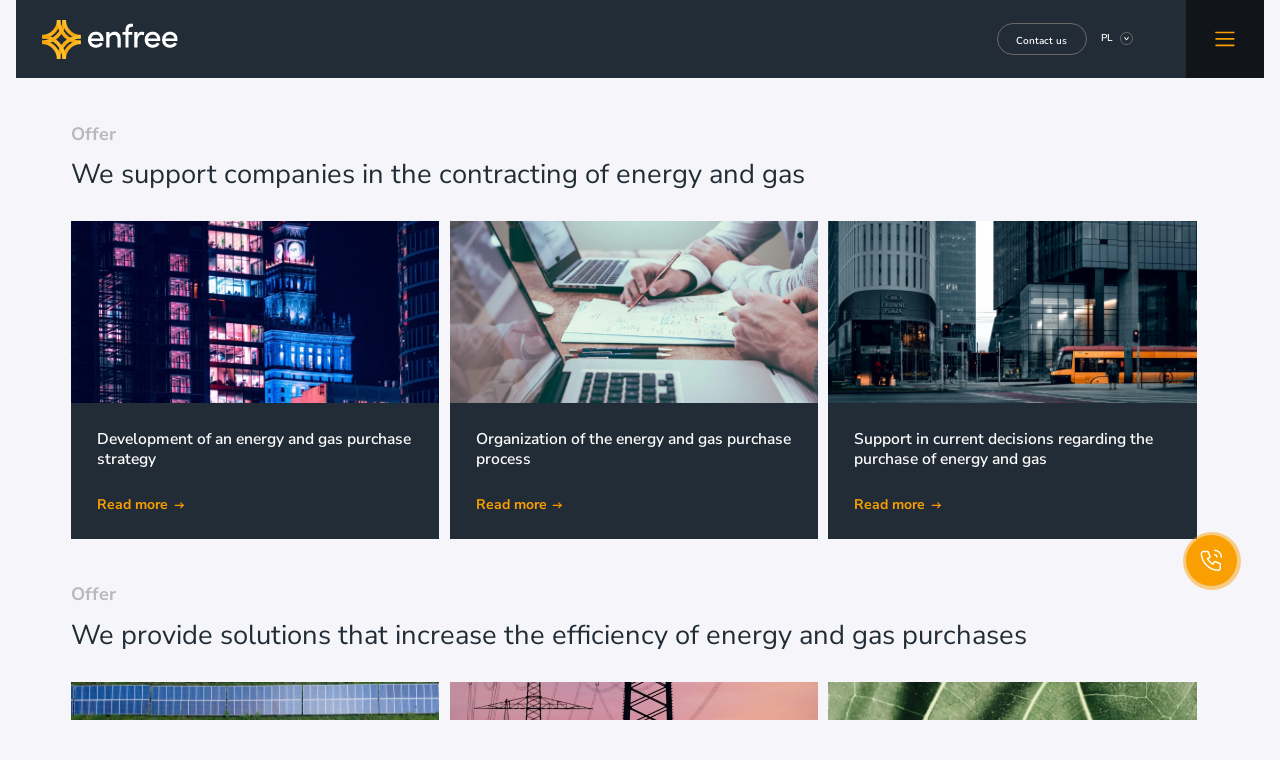

--- FILE ---
content_type: text/html; charset=UTF-8
request_url: https://enfree.pl/oferty/?lang=en
body_size: 27107
content:
<!DOCTYPE html>
<html lang="en-US">
<head><meta charset="UTF-8"><script>if(navigator.userAgent.match(/MSIE|Internet Explorer/i)||navigator.userAgent.match(/Trident\/7\..*?rv:11/i)){var href=document.location.href;if(!href.match(/[?&]nowprocket/)){if(href.indexOf("?")==-1){if(href.indexOf("#")==-1){document.location.href=href+"?nowprocket=1"}else{document.location.href=href.replace("#","?nowprocket=1#")}}else{if(href.indexOf("#")==-1){document.location.href=href+"&nowprocket=1"}else{document.location.href=href.replace("#","&nowprocket=1#")}}}}</script><script>(()=>{class RocketLazyLoadScripts{constructor(){this.v="2.0.4",this.userEvents=["keydown","keyup","mousedown","mouseup","mousemove","mouseover","mouseout","touchmove","touchstart","touchend","touchcancel","wheel","click","dblclick","input"],this.attributeEvents=["onblur","onclick","oncontextmenu","ondblclick","onfocus","onmousedown","onmouseenter","onmouseleave","onmousemove","onmouseout","onmouseover","onmouseup","onmousewheel","onscroll","onsubmit"]}async t(){this.i(),this.o(),/iP(ad|hone)/.test(navigator.userAgent)&&this.h(),this.u(),this.l(this),this.m(),this.k(this),this.p(this),this._(),await Promise.all([this.R(),this.L()]),this.lastBreath=Date.now(),this.S(this),this.P(),this.D(),this.O(),this.M(),await this.C(this.delayedScripts.normal),await this.C(this.delayedScripts.defer),await this.C(this.delayedScripts.async),await this.T(),await this.F(),await this.j(),await this.A(),window.dispatchEvent(new Event("rocket-allScriptsLoaded")),this.everythingLoaded=!0,this.lastTouchEnd&&await new Promise(t=>setTimeout(t,500-Date.now()+this.lastTouchEnd)),this.I(),this.H(),this.U(),this.W()}i(){this.CSPIssue=sessionStorage.getItem("rocketCSPIssue"),document.addEventListener("securitypolicyviolation",t=>{this.CSPIssue||"script-src-elem"!==t.violatedDirective||"data"!==t.blockedURI||(this.CSPIssue=!0,sessionStorage.setItem("rocketCSPIssue",!0))},{isRocket:!0})}o(){window.addEventListener("pageshow",t=>{this.persisted=t.persisted,this.realWindowLoadedFired=!0},{isRocket:!0}),window.addEventListener("pagehide",()=>{this.onFirstUserAction=null},{isRocket:!0})}h(){let t;function e(e){t=e}window.addEventListener("touchstart",e,{isRocket:!0}),window.addEventListener("touchend",function i(o){o.changedTouches[0]&&t.changedTouches[0]&&Math.abs(o.changedTouches[0].pageX-t.changedTouches[0].pageX)<10&&Math.abs(o.changedTouches[0].pageY-t.changedTouches[0].pageY)<10&&o.timeStamp-t.timeStamp<200&&(window.removeEventListener("touchstart",e,{isRocket:!0}),window.removeEventListener("touchend",i,{isRocket:!0}),"INPUT"===o.target.tagName&&"text"===o.target.type||(o.target.dispatchEvent(new TouchEvent("touchend",{target:o.target,bubbles:!0})),o.target.dispatchEvent(new MouseEvent("mouseover",{target:o.target,bubbles:!0})),o.target.dispatchEvent(new PointerEvent("click",{target:o.target,bubbles:!0,cancelable:!0,detail:1,clientX:o.changedTouches[0].clientX,clientY:o.changedTouches[0].clientY})),event.preventDefault()))},{isRocket:!0})}q(t){this.userActionTriggered||("mousemove"!==t.type||this.firstMousemoveIgnored?"keyup"===t.type||"mouseover"===t.type||"mouseout"===t.type||(this.userActionTriggered=!0,this.onFirstUserAction&&this.onFirstUserAction()):this.firstMousemoveIgnored=!0),"click"===t.type&&t.preventDefault(),t.stopPropagation(),t.stopImmediatePropagation(),"touchstart"===this.lastEvent&&"touchend"===t.type&&(this.lastTouchEnd=Date.now()),"click"===t.type&&(this.lastTouchEnd=0),this.lastEvent=t.type,t.composedPath&&t.composedPath()[0].getRootNode()instanceof ShadowRoot&&(t.rocketTarget=t.composedPath()[0]),this.savedUserEvents.push(t)}u(){this.savedUserEvents=[],this.userEventHandler=this.q.bind(this),this.userEvents.forEach(t=>window.addEventListener(t,this.userEventHandler,{passive:!1,isRocket:!0})),document.addEventListener("visibilitychange",this.userEventHandler,{isRocket:!0})}U(){this.userEvents.forEach(t=>window.removeEventListener(t,this.userEventHandler,{passive:!1,isRocket:!0})),document.removeEventListener("visibilitychange",this.userEventHandler,{isRocket:!0}),this.savedUserEvents.forEach(t=>{(t.rocketTarget||t.target).dispatchEvent(new window[t.constructor.name](t.type,t))})}m(){const t="return false",e=Array.from(this.attributeEvents,t=>"data-rocket-"+t),i="["+this.attributeEvents.join("],[")+"]",o="[data-rocket-"+this.attributeEvents.join("],[data-rocket-")+"]",s=(e,i,o)=>{o&&o!==t&&(e.setAttribute("data-rocket-"+i,o),e["rocket"+i]=new Function("event",o),e.setAttribute(i,t))};new MutationObserver(t=>{for(const n of t)"attributes"===n.type&&(n.attributeName.startsWith("data-rocket-")||this.everythingLoaded?n.attributeName.startsWith("data-rocket-")&&this.everythingLoaded&&this.N(n.target,n.attributeName.substring(12)):s(n.target,n.attributeName,n.target.getAttribute(n.attributeName))),"childList"===n.type&&n.addedNodes.forEach(t=>{if(t.nodeType===Node.ELEMENT_NODE)if(this.everythingLoaded)for(const i of[t,...t.querySelectorAll(o)])for(const t of i.getAttributeNames())e.includes(t)&&this.N(i,t.substring(12));else for(const e of[t,...t.querySelectorAll(i)])for(const t of e.getAttributeNames())this.attributeEvents.includes(t)&&s(e,t,e.getAttribute(t))})}).observe(document,{subtree:!0,childList:!0,attributeFilter:[...this.attributeEvents,...e]})}I(){this.attributeEvents.forEach(t=>{document.querySelectorAll("[data-rocket-"+t+"]").forEach(e=>{this.N(e,t)})})}N(t,e){const i=t.getAttribute("data-rocket-"+e);i&&(t.setAttribute(e,i),t.removeAttribute("data-rocket-"+e))}k(t){Object.defineProperty(HTMLElement.prototype,"onclick",{get(){return this.rocketonclick||null},set(e){this.rocketonclick=e,this.setAttribute(t.everythingLoaded?"onclick":"data-rocket-onclick","this.rocketonclick(event)")}})}S(t){function e(e,i){let o=e[i];e[i]=null,Object.defineProperty(e,i,{get:()=>o,set(s){t.everythingLoaded?o=s:e["rocket"+i]=o=s}})}e(document,"onreadystatechange"),e(window,"onload"),e(window,"onpageshow");try{Object.defineProperty(document,"readyState",{get:()=>t.rocketReadyState,set(e){t.rocketReadyState=e},configurable:!0}),document.readyState="loading"}catch(t){console.log("WPRocket DJE readyState conflict, bypassing")}}l(t){this.originalAddEventListener=EventTarget.prototype.addEventListener,this.originalRemoveEventListener=EventTarget.prototype.removeEventListener,this.savedEventListeners=[],EventTarget.prototype.addEventListener=function(e,i,o){o&&o.isRocket||!t.B(e,this)&&!t.userEvents.includes(e)||t.B(e,this)&&!t.userActionTriggered||e.startsWith("rocket-")||t.everythingLoaded?t.originalAddEventListener.call(this,e,i,o):(t.savedEventListeners.push({target:this,remove:!1,type:e,func:i,options:o}),"mouseenter"!==e&&"mouseleave"!==e||t.originalAddEventListener.call(this,e,t.savedUserEvents.push,o))},EventTarget.prototype.removeEventListener=function(e,i,o){o&&o.isRocket||!t.B(e,this)&&!t.userEvents.includes(e)||t.B(e,this)&&!t.userActionTriggered||e.startsWith("rocket-")||t.everythingLoaded?t.originalRemoveEventListener.call(this,e,i,o):t.savedEventListeners.push({target:this,remove:!0,type:e,func:i,options:o})}}J(t,e){this.savedEventListeners=this.savedEventListeners.filter(i=>{let o=i.type,s=i.target||window;return e!==o||t!==s||(this.B(o,s)&&(i.type="rocket-"+o),this.$(i),!1)})}H(){EventTarget.prototype.addEventListener=this.originalAddEventListener,EventTarget.prototype.removeEventListener=this.originalRemoveEventListener,this.savedEventListeners.forEach(t=>this.$(t))}$(t){t.remove?this.originalRemoveEventListener.call(t.target,t.type,t.func,t.options):this.originalAddEventListener.call(t.target,t.type,t.func,t.options)}p(t){let e;function i(e){return t.everythingLoaded?e:e.split(" ").map(t=>"load"===t||t.startsWith("load.")?"rocket-jquery-load":t).join(" ")}function o(o){function s(e){const s=o.fn[e];o.fn[e]=o.fn.init.prototype[e]=function(){return this[0]===window&&t.userActionTriggered&&("string"==typeof arguments[0]||arguments[0]instanceof String?arguments[0]=i(arguments[0]):"object"==typeof arguments[0]&&Object.keys(arguments[0]).forEach(t=>{const e=arguments[0][t];delete arguments[0][t],arguments[0][i(t)]=e})),s.apply(this,arguments),this}}if(o&&o.fn&&!t.allJQueries.includes(o)){const e={DOMContentLoaded:[],"rocket-DOMContentLoaded":[]};for(const t in e)document.addEventListener(t,()=>{e[t].forEach(t=>t())},{isRocket:!0});o.fn.ready=o.fn.init.prototype.ready=function(i){function s(){parseInt(o.fn.jquery)>2?setTimeout(()=>i.bind(document)(o)):i.bind(document)(o)}return"function"==typeof i&&(t.realDomReadyFired?!t.userActionTriggered||t.fauxDomReadyFired?s():e["rocket-DOMContentLoaded"].push(s):e.DOMContentLoaded.push(s)),o([])},s("on"),s("one"),s("off"),t.allJQueries.push(o)}e=o}t.allJQueries=[],o(window.jQuery),Object.defineProperty(window,"jQuery",{get:()=>e,set(t){o(t)}})}P(){const t=new Map;document.write=document.writeln=function(e){const i=document.currentScript,o=document.createRange(),s=i.parentElement;let n=t.get(i);void 0===n&&(n=i.nextSibling,t.set(i,n));const c=document.createDocumentFragment();o.setStart(c,0),c.appendChild(o.createContextualFragment(e)),s.insertBefore(c,n)}}async R(){return new Promise(t=>{this.userActionTriggered?t():this.onFirstUserAction=t})}async L(){return new Promise(t=>{document.addEventListener("DOMContentLoaded",()=>{this.realDomReadyFired=!0,t()},{isRocket:!0})})}async j(){return this.realWindowLoadedFired?Promise.resolve():new Promise(t=>{window.addEventListener("load",t,{isRocket:!0})})}M(){this.pendingScripts=[];this.scriptsMutationObserver=new MutationObserver(t=>{for(const e of t)e.addedNodes.forEach(t=>{"SCRIPT"!==t.tagName||t.noModule||t.isWPRocket||this.pendingScripts.push({script:t,promise:new Promise(e=>{const i=()=>{const i=this.pendingScripts.findIndex(e=>e.script===t);i>=0&&this.pendingScripts.splice(i,1),e()};t.addEventListener("load",i,{isRocket:!0}),t.addEventListener("error",i,{isRocket:!0}),setTimeout(i,1e3)})})})}),this.scriptsMutationObserver.observe(document,{childList:!0,subtree:!0})}async F(){await this.X(),this.pendingScripts.length?(await this.pendingScripts[0].promise,await this.F()):this.scriptsMutationObserver.disconnect()}D(){this.delayedScripts={normal:[],async:[],defer:[]},document.querySelectorAll("script[type$=rocketlazyloadscript]").forEach(t=>{t.hasAttribute("data-rocket-src")?t.hasAttribute("async")&&!1!==t.async?this.delayedScripts.async.push(t):t.hasAttribute("defer")&&!1!==t.defer||"module"===t.getAttribute("data-rocket-type")?this.delayedScripts.defer.push(t):this.delayedScripts.normal.push(t):this.delayedScripts.normal.push(t)})}async _(){await this.L();let t=[];document.querySelectorAll("script[type$=rocketlazyloadscript][data-rocket-src]").forEach(e=>{let i=e.getAttribute("data-rocket-src");if(i&&!i.startsWith("data:")){i.startsWith("//")&&(i=location.protocol+i);try{const o=new URL(i).origin;o!==location.origin&&t.push({src:o,crossOrigin:e.crossOrigin||"module"===e.getAttribute("data-rocket-type")})}catch(t){}}}),t=[...new Map(t.map(t=>[JSON.stringify(t),t])).values()],this.Y(t,"preconnect")}async G(t){if(await this.K(),!0!==t.noModule||!("noModule"in HTMLScriptElement.prototype))return new Promise(e=>{let i;function o(){(i||t).setAttribute("data-rocket-status","executed"),e()}try{if(navigator.userAgent.includes("Firefox/")||""===navigator.vendor||this.CSPIssue)i=document.createElement("script"),[...t.attributes].forEach(t=>{let e=t.nodeName;"type"!==e&&("data-rocket-type"===e&&(e="type"),"data-rocket-src"===e&&(e="src"),i.setAttribute(e,t.nodeValue))}),t.text&&(i.text=t.text),t.nonce&&(i.nonce=t.nonce),i.hasAttribute("src")?(i.addEventListener("load",o,{isRocket:!0}),i.addEventListener("error",()=>{i.setAttribute("data-rocket-status","failed-network"),e()},{isRocket:!0}),setTimeout(()=>{i.isConnected||e()},1)):(i.text=t.text,o()),i.isWPRocket=!0,t.parentNode.replaceChild(i,t);else{const i=t.getAttribute("data-rocket-type"),s=t.getAttribute("data-rocket-src");i?(t.type=i,t.removeAttribute("data-rocket-type")):t.removeAttribute("type"),t.addEventListener("load",o,{isRocket:!0}),t.addEventListener("error",i=>{this.CSPIssue&&i.target.src.startsWith("data:")?(console.log("WPRocket: CSP fallback activated"),t.removeAttribute("src"),this.G(t).then(e)):(t.setAttribute("data-rocket-status","failed-network"),e())},{isRocket:!0}),s?(t.fetchPriority="high",t.removeAttribute("data-rocket-src"),t.src=s):t.src="data:text/javascript;base64,"+window.btoa(unescape(encodeURIComponent(t.text)))}}catch(i){t.setAttribute("data-rocket-status","failed-transform"),e()}});t.setAttribute("data-rocket-status","skipped")}async C(t){const e=t.shift();return e?(e.isConnected&&await this.G(e),this.C(t)):Promise.resolve()}O(){this.Y([...this.delayedScripts.normal,...this.delayedScripts.defer,...this.delayedScripts.async],"preload")}Y(t,e){this.trash=this.trash||[];let i=!0;var o=document.createDocumentFragment();t.forEach(t=>{const s=t.getAttribute&&t.getAttribute("data-rocket-src")||t.src;if(s&&!s.startsWith("data:")){const n=document.createElement("link");n.href=s,n.rel=e,"preconnect"!==e&&(n.as="script",n.fetchPriority=i?"high":"low"),t.getAttribute&&"module"===t.getAttribute("data-rocket-type")&&(n.crossOrigin=!0),t.crossOrigin&&(n.crossOrigin=t.crossOrigin),t.integrity&&(n.integrity=t.integrity),t.nonce&&(n.nonce=t.nonce),o.appendChild(n),this.trash.push(n),i=!1}}),document.head.appendChild(o)}W(){this.trash.forEach(t=>t.remove())}async T(){try{document.readyState="interactive"}catch(t){}this.fauxDomReadyFired=!0;try{await this.K(),this.J(document,"readystatechange"),document.dispatchEvent(new Event("rocket-readystatechange")),await this.K(),document.rocketonreadystatechange&&document.rocketonreadystatechange(),await this.K(),this.J(document,"DOMContentLoaded"),document.dispatchEvent(new Event("rocket-DOMContentLoaded")),await this.K(),this.J(window,"DOMContentLoaded"),window.dispatchEvent(new Event("rocket-DOMContentLoaded"))}catch(t){console.error(t)}}async A(){try{document.readyState="complete"}catch(t){}try{await this.K(),this.J(document,"readystatechange"),document.dispatchEvent(new Event("rocket-readystatechange")),await this.K(),document.rocketonreadystatechange&&document.rocketonreadystatechange(),await this.K(),this.J(window,"load"),window.dispatchEvent(new Event("rocket-load")),await this.K(),window.rocketonload&&window.rocketonload(),await this.K(),this.allJQueries.forEach(t=>t(window).trigger("rocket-jquery-load")),await this.K(),this.J(window,"pageshow");const t=new Event("rocket-pageshow");t.persisted=this.persisted,window.dispatchEvent(t),await this.K(),window.rocketonpageshow&&window.rocketonpageshow({persisted:this.persisted})}catch(t){console.error(t)}}async K(){Date.now()-this.lastBreath>45&&(await this.X(),this.lastBreath=Date.now())}async X(){return document.hidden?new Promise(t=>setTimeout(t)):new Promise(t=>requestAnimationFrame(t))}B(t,e){return e===document&&"readystatechange"===t||(e===document&&"DOMContentLoaded"===t||(e===window&&"DOMContentLoaded"===t||(e===window&&"load"===t||e===window&&"pageshow"===t)))}static run(){(new RocketLazyLoadScripts).t()}}RocketLazyLoadScripts.run()})();</script>
	
	<meta name="viewport" content="width=device-width, initial-scale=1, shrink-to-fit=no">
	<link rel="profile" href="http://gmpg.org/xfn/11">
	
	<link rel="preconnect" href="https://fonts.gstatic.com" crossorigin>
	
	<script type="rocketlazyloadscript" data-minify="1" data-rocket-src="https://enfree.pl/wp-content/cache/min/1/ajax/libs/gsap/3.6.1/gsap.min.js?ver=1762429092" data-rocket-defer defer></script>
	<script type="rocketlazyloadscript" data-minify="1" data-rocket-src="https://enfree.pl/wp-content/cache/min/1/ajax/libs/gsap/3.6.1/CSSRulePlugin.min.js?ver=1762429092" data-rocket-defer defer></script>
	<script type="rocketlazyloadscript" data-minify="1" data-rocket-src="https://enfree.pl/wp-content/cache/min/1/ajax/libs/gsap/3.6.1/ScrollTrigger.min.js?ver=1762429093" data-rocket-defer defer></script>
	<meta name='robots' content='index, follow, max-image-preview:large, max-snippet:-1, max-video-preview:-1' />
<link rel="alternate" hreflang="pl" href="https://enfree.pl/oferty/" />
<link rel="alternate" hreflang="en" href="https://enfree.pl/oferty/?lang=en" />
<link rel="alternate" hreflang="x-default" href="https://enfree.pl/oferty/" />

<!-- Google Tag Manager for WordPress by gtm4wp.com -->
<script data-cfasync="false" data-pagespeed-no-defer>
	var gtm4wp_datalayer_name = "dataLayer";
	var dataLayer = dataLayer || [];
</script>
<!-- End Google Tag Manager for WordPress by gtm4wp.com -->
	<!-- This site is optimized with the Yoast SEO plugin v26.4 - https://yoast.com/wordpress/plugins/seo/ -->
	<title>Oferty - Doradztwo energetyczne dla firm - Enfree</title>
<link data-rocket-preload as="style" href="https://fonts.googleapis.com/css2?family=Nunito+Sans:ital,wght@0,400;0,600;0,700;1,400&#038;display=swap" rel="preload">
<link href="https://fonts.googleapis.com/css2?family=Nunito+Sans:ital,wght@0,400;0,600;0,700;1,400&#038;display=swap" media="print" onload="this.media=&#039;all&#039;" rel="stylesheet">
<noscript><link rel="stylesheet" href="https://fonts.googleapis.com/css2?family=Nunito+Sans:ital,wght@0,400;0,600;0,700;1,400&#038;display=swap"></noscript>
<link crossorigin data-rocket-preload as="font" href="https://fonts.gstatic.com/s/nunitosans/v19/pe0TMImSLYBIv1o4X1M8ce2xCx3yop4tQpF_MeTm0lfGWVpNn64CL7U8upHZIbMV51Q42ptCp7t7R-tCKQ.woff2" rel="preload">
<link crossorigin data-rocket-preload as="font" href="https://fonts.gstatic.com/s/nunitosans/v19/pe0TMImSLYBIv1o4X1M8ce2xCx3yop4tQpF_MeTm0lfGWVpNn64CL7U8upHZIbMV51Q42ptCp7t1R-s.woff2" rel="preload">
<style id="wpr-usedcss">@font-face{font-family:'Nunito Sans';font-style:normal;font-weight:400;font-stretch:100%;font-display:swap;src:url(https://fonts.gstatic.com/s/nunitosans/v19/pe0TMImSLYBIv1o4X1M8ce2xCx3yop4tQpF_MeTm0lfGWVpNn64CL7U8upHZIbMV51Q42ptCp7t7R-tCKQ.woff2) format('woff2');unicode-range:U+0100-02BA,U+02BD-02C5,U+02C7-02CC,U+02CE-02D7,U+02DD-02FF,U+0304,U+0308,U+0329,U+1D00-1DBF,U+1E00-1E9F,U+1EF2-1EFF,U+2020,U+20A0-20AB,U+20AD-20C0,U+2113,U+2C60-2C7F,U+A720-A7FF}@font-face{font-family:'Nunito Sans';font-style:normal;font-weight:400;font-stretch:100%;font-display:swap;src:url(https://fonts.gstatic.com/s/nunitosans/v19/pe0TMImSLYBIv1o4X1M8ce2xCx3yop4tQpF_MeTm0lfGWVpNn64CL7U8upHZIbMV51Q42ptCp7t1R-s.woff2) format('woff2');unicode-range:U+0000-00FF,U+0131,U+0152-0153,U+02BB-02BC,U+02C6,U+02DA,U+02DC,U+0304,U+0308,U+0329,U+2000-206F,U+20AC,U+2122,U+2191,U+2193,U+2212,U+2215,U+FEFF,U+FFFD}@font-face{font-family:'Nunito Sans';font-style:normal;font-weight:600;font-stretch:100%;font-display:swap;src:url(https://fonts.gstatic.com/s/nunitosans/v19/pe0TMImSLYBIv1o4X1M8ce2xCx3yop4tQpF_MeTm0lfGWVpNn64CL7U8upHZIbMV51Q42ptCp7t7R-tCKQ.woff2) format('woff2');unicode-range:U+0100-02BA,U+02BD-02C5,U+02C7-02CC,U+02CE-02D7,U+02DD-02FF,U+0304,U+0308,U+0329,U+1D00-1DBF,U+1E00-1E9F,U+1EF2-1EFF,U+2020,U+20A0-20AB,U+20AD-20C0,U+2113,U+2C60-2C7F,U+A720-A7FF}@font-face{font-family:'Nunito Sans';font-style:normal;font-weight:600;font-stretch:100%;font-display:swap;src:url(https://fonts.gstatic.com/s/nunitosans/v19/pe0TMImSLYBIv1o4X1M8ce2xCx3yop4tQpF_MeTm0lfGWVpNn64CL7U8upHZIbMV51Q42ptCp7t1R-s.woff2) format('woff2');unicode-range:U+0000-00FF,U+0131,U+0152-0153,U+02BB-02BC,U+02C6,U+02DA,U+02DC,U+0304,U+0308,U+0329,U+2000-206F,U+20AC,U+2122,U+2191,U+2193,U+2212,U+2215,U+FEFF,U+FFFD}@font-face{font-family:'Nunito Sans';font-style:normal;font-weight:700;font-stretch:100%;font-display:swap;src:url(https://fonts.gstatic.com/s/nunitosans/v19/pe0TMImSLYBIv1o4X1M8ce2xCx3yop4tQpF_MeTm0lfGWVpNn64CL7U8upHZIbMV51Q42ptCp7t7R-tCKQ.woff2) format('woff2');unicode-range:U+0100-02BA,U+02BD-02C5,U+02C7-02CC,U+02CE-02D7,U+02DD-02FF,U+0304,U+0308,U+0329,U+1D00-1DBF,U+1E00-1E9F,U+1EF2-1EFF,U+2020,U+20A0-20AB,U+20AD-20C0,U+2113,U+2C60-2C7F,U+A720-A7FF}@font-face{font-family:'Nunito Sans';font-style:normal;font-weight:700;font-stretch:100%;font-display:swap;src:url(https://fonts.gstatic.com/s/nunitosans/v19/pe0TMImSLYBIv1o4X1M8ce2xCx3yop4tQpF_MeTm0lfGWVpNn64CL7U8upHZIbMV51Q42ptCp7t1R-s.woff2) format('woff2');unicode-range:U+0000-00FF,U+0131,U+0152-0153,U+02BB-02BC,U+02C6,U+02DA,U+02DC,U+0304,U+0308,U+0329,U+2000-206F,U+20AC,U+2122,U+2191,U+2193,U+2212,U+2215,U+FEFF,U+FFFD}img:is([sizes=auto i],[sizes^="auto," i]){contain-intrinsic-size:3000px 1500px}img.emoji{display:inline!important;border:none!important;box-shadow:none!important;height:1em!important;width:1em!important;margin:0 .07em!important;vertical-align:-.1em!important;background:0 0!important;padding:0!important}:where(.wp-block-button__link){border-radius:9999px;box-shadow:none;padding:calc(.667em + 2px) calc(1.333em + 2px);text-decoration:none}:root :where(.wp-block-button .wp-block-button__link.is-style-outline),:root :where(.wp-block-button.is-style-outline>.wp-block-button__link){border:2px solid;padding:.667em 1.333em}:root :where(.wp-block-button .wp-block-button__link.is-style-outline:not(.has-text-color)),:root :where(.wp-block-button.is-style-outline>.wp-block-button__link:not(.has-text-color)){color:currentColor}:root :where(.wp-block-button .wp-block-button__link.is-style-outline:not(.has-background)),:root :where(.wp-block-button.is-style-outline>.wp-block-button__link:not(.has-background)){background-color:initial;background-image:none}:where(.wp-block-calendar table:not(.has-background) th){background:#ddd}:where(.wp-block-columns){margin-bottom:1.75em}:where(.wp-block-columns.has-background){padding:1.25em 2.375em}:where(.wp-block-post-comments input[type=submit]){border:none}:where(.wp-block-cover-image:not(.has-text-color)),:where(.wp-block-cover:not(.has-text-color)){color:#fff}:where(.wp-block-cover-image.is-light:not(.has-text-color)),:where(.wp-block-cover.is-light:not(.has-text-color)){color:#000}:root :where(.wp-block-cover h1:not(.has-text-color)),:root :where(.wp-block-cover h2:not(.has-text-color)),:root :where(.wp-block-cover h3:not(.has-text-color)),:root :where(.wp-block-cover h4:not(.has-text-color)),:root :where(.wp-block-cover h5:not(.has-text-color)),:root :where(.wp-block-cover h6:not(.has-text-color)),:root :where(.wp-block-cover p:not(.has-text-color)){color:inherit}:where(.wp-block-file){margin-bottom:1.5em}:where(.wp-block-file__button){border-radius:2em;display:inline-block;padding:.5em 1em}:where(.wp-block-file__button):is(a):active,:where(.wp-block-file__button):is(a):focus,:where(.wp-block-file__button):is(a):hover,:where(.wp-block-file__button):is(a):visited{box-shadow:none;color:#fff;opacity:.85;text-decoration:none}:where(.wp-block-group.wp-block-group-is-layout-constrained){position:relative}:root :where(.wp-block-image.is-style-rounded img,.wp-block-image .is-style-rounded img){border-radius:9999px}:where(.wp-block-latest-comments:not([style*=line-height] .wp-block-latest-comments__comment)){line-height:1.1}:where(.wp-block-latest-comments:not([style*=line-height] .wp-block-latest-comments__comment-excerpt p)){line-height:1.8}:root :where(.wp-block-latest-posts.is-grid){padding:0}:root :where(.wp-block-latest-posts.wp-block-latest-posts__list){padding-left:0}ul{box-sizing:border-box}:root :where(.wp-block-list.has-background){padding:1.25em 2.375em}:where(.wp-block-navigation.has-background .wp-block-navigation-item a:not(.wp-element-button)),:where(.wp-block-navigation.has-background .wp-block-navigation-submenu a:not(.wp-element-button)){padding:.5em 1em}:where(.wp-block-navigation .wp-block-navigation__submenu-container .wp-block-navigation-item a:not(.wp-element-button)),:where(.wp-block-navigation .wp-block-navigation__submenu-container .wp-block-navigation-submenu a:not(.wp-element-button)),:where(.wp-block-navigation .wp-block-navigation__submenu-container .wp-block-navigation-submenu button.wp-block-navigation-item__content),:where(.wp-block-navigation .wp-block-navigation__submenu-container .wp-block-pages-list__item button.wp-block-navigation-item__content){padding:.5em 1em}:root :where(p.has-background){padding:1.25em 2.375em}:where(p.has-text-color:not(.has-link-color)) a{color:inherit}:where(.wp-block-post-comments-form) input:not([type=submit]),:where(.wp-block-post-comments-form) textarea{border:1px solid #949494;font-family:inherit;font-size:1em}:where(.wp-block-post-comments-form) input:where(:not([type=submit]):not([type=checkbox])),:where(.wp-block-post-comments-form) textarea{padding:calc(.667em + 2px)}:where(.wp-block-post-excerpt){box-sizing:border-box;margin-bottom:var(--wp--style--block-gap);margin-top:var(--wp--style--block-gap)}:where(.wp-block-preformatted.has-background){padding:1.25em 2.375em}:where(.wp-block-search__button){border:1px solid #ccc;padding:6px 10px}:where(.wp-block-search__input){font-family:inherit;font-size:inherit;font-style:inherit;font-weight:inherit;letter-spacing:inherit;line-height:inherit;text-transform:inherit}:where(.wp-block-search__button-inside .wp-block-search__inside-wrapper){border:1px solid #949494;box-sizing:border-box;padding:4px}:where(.wp-block-search__button-inside .wp-block-search__inside-wrapper) .wp-block-search__input{border:none;border-radius:0;padding:0 4px}:where(.wp-block-search__button-inside .wp-block-search__inside-wrapper) .wp-block-search__input:focus{outline:0}:where(.wp-block-search__button-inside .wp-block-search__inside-wrapper) :where(.wp-block-search__button){padding:4px 8px}:root :where(.wp-block-separator.is-style-dots){height:auto;line-height:1;text-align:center}:root :where(.wp-block-separator.is-style-dots):before{color:currentColor;content:"···";font-family:serif;font-size:1.5em;letter-spacing:2em;padding-left:2em}:root :where(.wp-block-site-logo.is-style-rounded){border-radius:9999px}:where(.wp-block-social-links:not(.is-style-logos-only)) .wp-social-link{background-color:#f0f0f0;color:#444}:where(.wp-block-social-links:not(.is-style-logos-only)) .wp-social-link-amazon{background-color:#f90;color:#fff}:where(.wp-block-social-links:not(.is-style-logos-only)) .wp-social-link-bandcamp{background-color:#1ea0c3;color:#fff}:where(.wp-block-social-links:not(.is-style-logos-only)) .wp-social-link-behance{background-color:#0757fe;color:#fff}:where(.wp-block-social-links:not(.is-style-logos-only)) .wp-social-link-bluesky{background-color:#0a7aff;color:#fff}:where(.wp-block-social-links:not(.is-style-logos-only)) .wp-social-link-codepen{background-color:#1e1f26;color:#fff}:where(.wp-block-social-links:not(.is-style-logos-only)) .wp-social-link-deviantart{background-color:#02e49b;color:#fff}:where(.wp-block-social-links:not(.is-style-logos-only)) .wp-social-link-discord{background-color:#5865f2;color:#fff}:where(.wp-block-social-links:not(.is-style-logos-only)) .wp-social-link-dribbble{background-color:#e94c89;color:#fff}:where(.wp-block-social-links:not(.is-style-logos-only)) .wp-social-link-dropbox{background-color:#4280ff;color:#fff}:where(.wp-block-social-links:not(.is-style-logos-only)) .wp-social-link-etsy{background-color:#f45800;color:#fff}:where(.wp-block-social-links:not(.is-style-logos-only)) .wp-social-link-facebook{background-color:#0866ff;color:#fff}:where(.wp-block-social-links:not(.is-style-logos-only)) .wp-social-link-fivehundredpx{background-color:#000;color:#fff}:where(.wp-block-social-links:not(.is-style-logos-only)) .wp-social-link-flickr{background-color:#0461dd;color:#fff}:where(.wp-block-social-links:not(.is-style-logos-only)) .wp-social-link-foursquare{background-color:#e65678;color:#fff}:where(.wp-block-social-links:not(.is-style-logos-only)) .wp-social-link-github{background-color:#24292d;color:#fff}:where(.wp-block-social-links:not(.is-style-logos-only)) .wp-social-link-goodreads{background-color:#eceadd;color:#382110}:where(.wp-block-social-links:not(.is-style-logos-only)) .wp-social-link-google{background-color:#ea4434;color:#fff}:where(.wp-block-social-links:not(.is-style-logos-only)) .wp-social-link-gravatar{background-color:#1d4fc4;color:#fff}:where(.wp-block-social-links:not(.is-style-logos-only)) .wp-social-link-instagram{background-color:#f00075;color:#fff}:where(.wp-block-social-links:not(.is-style-logos-only)) .wp-social-link-lastfm{background-color:#e21b24;color:#fff}:where(.wp-block-social-links:not(.is-style-logos-only)) .wp-social-link-linkedin{background-color:#0d66c2;color:#fff}:where(.wp-block-social-links:not(.is-style-logos-only)) .wp-social-link-mastodon{background-color:#3288d4;color:#fff}:where(.wp-block-social-links:not(.is-style-logos-only)) .wp-social-link-medium{background-color:#000;color:#fff}:where(.wp-block-social-links:not(.is-style-logos-only)) .wp-social-link-meetup{background-color:#f6405f;color:#fff}:where(.wp-block-social-links:not(.is-style-logos-only)) .wp-social-link-patreon{background-color:#000;color:#fff}:where(.wp-block-social-links:not(.is-style-logos-only)) .wp-social-link-pinterest{background-color:#e60122;color:#fff}:where(.wp-block-social-links:not(.is-style-logos-only)) .wp-social-link-pocket{background-color:#ef4155;color:#fff}:where(.wp-block-social-links:not(.is-style-logos-only)) .wp-social-link-reddit{background-color:#ff4500;color:#fff}:where(.wp-block-social-links:not(.is-style-logos-only)) .wp-social-link-skype{background-color:#0478d7;color:#fff}:where(.wp-block-social-links:not(.is-style-logos-only)) .wp-social-link-snapchat{background-color:#fefc00;color:#fff;stroke:#000}:where(.wp-block-social-links:not(.is-style-logos-only)) .wp-social-link-soundcloud{background-color:#ff5600;color:#fff}:where(.wp-block-social-links:not(.is-style-logos-only)) .wp-social-link-spotify{background-color:#1bd760;color:#fff}:where(.wp-block-social-links:not(.is-style-logos-only)) .wp-social-link-telegram{background-color:#2aabee;color:#fff}:where(.wp-block-social-links:not(.is-style-logos-only)) .wp-social-link-threads{background-color:#000;color:#fff}:where(.wp-block-social-links:not(.is-style-logos-only)) .wp-social-link-tiktok{background-color:#000;color:#fff}:where(.wp-block-social-links:not(.is-style-logos-only)) .wp-social-link-tumblr{background-color:#011835;color:#fff}:where(.wp-block-social-links:not(.is-style-logos-only)) .wp-social-link-twitch{background-color:#6440a4;color:#fff}:where(.wp-block-social-links:not(.is-style-logos-only)) .wp-social-link-twitter{background-color:#1da1f2;color:#fff}:where(.wp-block-social-links:not(.is-style-logos-only)) .wp-social-link-vimeo{background-color:#1eb7ea;color:#fff}:where(.wp-block-social-links:not(.is-style-logos-only)) .wp-social-link-vk{background-color:#4680c2;color:#fff}:where(.wp-block-social-links:not(.is-style-logos-only)) .wp-social-link-wordpress{background-color:#3499cd;color:#fff}:where(.wp-block-social-links:not(.is-style-logos-only)) .wp-social-link-whatsapp{background-color:#25d366;color:#fff}:where(.wp-block-social-links:not(.is-style-logos-only)) .wp-social-link-x{background-color:#000;color:#fff}:where(.wp-block-social-links:not(.is-style-logos-only)) .wp-social-link-yelp{background-color:#d32422;color:#fff}:where(.wp-block-social-links:not(.is-style-logos-only)) .wp-social-link-youtube{background-color:red;color:#fff}:where(.wp-block-social-links.is-style-logos-only) .wp-social-link{background:0 0}:where(.wp-block-social-links.is-style-logos-only) .wp-social-link svg{height:1.25em;width:1.25em}:where(.wp-block-social-links.is-style-logos-only) .wp-social-link-amazon{color:#f90}:where(.wp-block-social-links.is-style-logos-only) .wp-social-link-bandcamp{color:#1ea0c3}:where(.wp-block-social-links.is-style-logos-only) .wp-social-link-behance{color:#0757fe}:where(.wp-block-social-links.is-style-logos-only) .wp-social-link-bluesky{color:#0a7aff}:where(.wp-block-social-links.is-style-logos-only) .wp-social-link-codepen{color:#1e1f26}:where(.wp-block-social-links.is-style-logos-only) .wp-social-link-deviantart{color:#02e49b}:where(.wp-block-social-links.is-style-logos-only) .wp-social-link-discord{color:#5865f2}:where(.wp-block-social-links.is-style-logos-only) .wp-social-link-dribbble{color:#e94c89}:where(.wp-block-social-links.is-style-logos-only) .wp-social-link-dropbox{color:#4280ff}:where(.wp-block-social-links.is-style-logos-only) .wp-social-link-etsy{color:#f45800}:where(.wp-block-social-links.is-style-logos-only) .wp-social-link-facebook{color:#0866ff}:where(.wp-block-social-links.is-style-logos-only) .wp-social-link-fivehundredpx{color:#000}:where(.wp-block-social-links.is-style-logos-only) .wp-social-link-flickr{color:#0461dd}:where(.wp-block-social-links.is-style-logos-only) .wp-social-link-foursquare{color:#e65678}:where(.wp-block-social-links.is-style-logos-only) .wp-social-link-github{color:#24292d}:where(.wp-block-social-links.is-style-logos-only) .wp-social-link-goodreads{color:#382110}:where(.wp-block-social-links.is-style-logos-only) .wp-social-link-google{color:#ea4434}:where(.wp-block-social-links.is-style-logos-only) .wp-social-link-gravatar{color:#1d4fc4}:where(.wp-block-social-links.is-style-logos-only) .wp-social-link-instagram{color:#f00075}:where(.wp-block-social-links.is-style-logos-only) .wp-social-link-lastfm{color:#e21b24}:where(.wp-block-social-links.is-style-logos-only) .wp-social-link-linkedin{color:#0d66c2}:where(.wp-block-social-links.is-style-logos-only) .wp-social-link-mastodon{color:#3288d4}:where(.wp-block-social-links.is-style-logos-only) .wp-social-link-medium{color:#000}:where(.wp-block-social-links.is-style-logos-only) .wp-social-link-meetup{color:#f6405f}:where(.wp-block-social-links.is-style-logos-only) .wp-social-link-patreon{color:#000}:where(.wp-block-social-links.is-style-logos-only) .wp-social-link-pinterest{color:#e60122}:where(.wp-block-social-links.is-style-logos-only) .wp-social-link-pocket{color:#ef4155}:where(.wp-block-social-links.is-style-logos-only) .wp-social-link-reddit{color:#ff4500}:where(.wp-block-social-links.is-style-logos-only) .wp-social-link-skype{color:#0478d7}:where(.wp-block-social-links.is-style-logos-only) .wp-social-link-snapchat{color:#fff;stroke:#000}:where(.wp-block-social-links.is-style-logos-only) .wp-social-link-soundcloud{color:#ff5600}:where(.wp-block-social-links.is-style-logos-only) .wp-social-link-spotify{color:#1bd760}:where(.wp-block-social-links.is-style-logos-only) .wp-social-link-telegram{color:#2aabee}:where(.wp-block-social-links.is-style-logos-only) .wp-social-link-threads{color:#000}:where(.wp-block-social-links.is-style-logos-only) .wp-social-link-tiktok{color:#000}:where(.wp-block-social-links.is-style-logos-only) .wp-social-link-tumblr{color:#011835}:where(.wp-block-social-links.is-style-logos-only) .wp-social-link-twitch{color:#6440a4}:where(.wp-block-social-links.is-style-logos-only) .wp-social-link-twitter{color:#1da1f2}:where(.wp-block-social-links.is-style-logos-only) .wp-social-link-vimeo{color:#1eb7ea}:where(.wp-block-social-links.is-style-logos-only) .wp-social-link-vk{color:#4680c2}:where(.wp-block-social-links.is-style-logos-only) .wp-social-link-whatsapp{color:#25d366}:where(.wp-block-social-links.is-style-logos-only) .wp-social-link-wordpress{color:#3499cd}:where(.wp-block-social-links.is-style-logos-only) .wp-social-link-x{color:#000}:where(.wp-block-social-links.is-style-logos-only) .wp-social-link-yelp{color:#d32422}:where(.wp-block-social-links.is-style-logos-only) .wp-social-link-youtube{color:red}:root :where(.wp-block-social-links .wp-social-link a){padding:.25em}:root :where(.wp-block-social-links.is-style-logos-only .wp-social-link a){padding:0}:root :where(.wp-block-social-links.is-style-pill-shape .wp-social-link a){padding-left:.6666666667em;padding-right:.6666666667em}:root :where(.wp-block-tag-cloud.is-style-outline){display:flex;flex-wrap:wrap;gap:1ch}:root :where(.wp-block-tag-cloud.is-style-outline a){border:1px solid;font-size:unset!important;margin-right:0;padding:1ch 2ch;text-decoration:none!important}:root :where(.wp-block-table-of-contents){box-sizing:border-box}:where(.wp-block-term-description){box-sizing:border-box;margin-bottom:var(--wp--style--block-gap);margin-top:var(--wp--style--block-gap)}:where(pre.wp-block-verse){font-family:inherit}:root{--wp--preset--font-size--normal:16px;--wp--preset--font-size--huge:42px}html :where(.has-border-color){border-style:solid}html :where([style*=border-top-color]){border-top-style:solid}html :where([style*=border-right-color]){border-right-style:solid}html :where([style*=border-bottom-color]){border-bottom-style:solid}html :where([style*=border-left-color]){border-left-style:solid}html :where([style*=border-width]){border-style:solid}html :where([style*=border-top-width]){border-top-style:solid}html :where([style*=border-right-width]){border-right-style:solid}html :where([style*=border-bottom-width]){border-bottom-style:solid}html :where([style*=border-left-width]){border-left-style:solid}html :where(img[class*=wp-image-]){height:auto;max-width:100%}:where(figure){margin:0 0 1em}html :where(.is-position-sticky){--wp-admin--admin-bar--position-offset:var(--wp-admin--admin-bar--height,0px)}@media screen and (max-width:600px){html :where(.is-position-sticky){--wp-admin--admin-bar--position-offset:0px}}:root{--wp--preset--aspect-ratio--square:1;--wp--preset--aspect-ratio--4-3:4/3;--wp--preset--aspect-ratio--3-4:3/4;--wp--preset--aspect-ratio--3-2:3/2;--wp--preset--aspect-ratio--2-3:2/3;--wp--preset--aspect-ratio--16-9:16/9;--wp--preset--aspect-ratio--9-16:9/16;--wp--preset--color--black:#000000;--wp--preset--color--cyan-bluish-gray:#abb8c3;--wp--preset--color--white:#ffffff;--wp--preset--color--pale-pink:#f78da7;--wp--preset--color--vivid-red:#cf2e2e;--wp--preset--color--luminous-vivid-orange:#ff6900;--wp--preset--color--luminous-vivid-amber:#fcb900;--wp--preset--color--light-green-cyan:#7bdcb5;--wp--preset--color--vivid-green-cyan:#00d084;--wp--preset--color--pale-cyan-blue:#8ed1fc;--wp--preset--color--vivid-cyan-blue:#0693e3;--wp--preset--color--vivid-purple:#9b51e0;--wp--preset--gradient--vivid-cyan-blue-to-vivid-purple:linear-gradient(135deg,rgba(6, 147, 227, 1) 0%,rgb(155, 81, 224) 100%);--wp--preset--gradient--light-green-cyan-to-vivid-green-cyan:linear-gradient(135deg,rgb(122, 220, 180) 0%,rgb(0, 208, 130) 100%);--wp--preset--gradient--luminous-vivid-amber-to-luminous-vivid-orange:linear-gradient(135deg,rgba(252, 185, 0, 1) 0%,rgba(255, 105, 0, 1) 100%);--wp--preset--gradient--luminous-vivid-orange-to-vivid-red:linear-gradient(135deg,rgba(255, 105, 0, 1) 0%,rgb(207, 46, 46) 100%);--wp--preset--gradient--very-light-gray-to-cyan-bluish-gray:linear-gradient(135deg,rgb(238, 238, 238) 0%,rgb(169, 184, 195) 100%);--wp--preset--gradient--cool-to-warm-spectrum:linear-gradient(135deg,rgb(74, 234, 220) 0%,rgb(151, 120, 209) 20%,rgb(207, 42, 186) 40%,rgb(238, 44, 130) 60%,rgb(251, 105, 98) 80%,rgb(254, 248, 76) 100%);--wp--preset--gradient--blush-light-purple:linear-gradient(135deg,rgb(255, 206, 236) 0%,rgb(152, 150, 240) 100%);--wp--preset--gradient--blush-bordeaux:linear-gradient(135deg,rgb(254, 205, 165) 0%,rgb(254, 45, 45) 50%,rgb(107, 0, 62) 100%);--wp--preset--gradient--luminous-dusk:linear-gradient(135deg,rgb(255, 203, 112) 0%,rgb(199, 81, 192) 50%,rgb(65, 88, 208) 100%);--wp--preset--gradient--pale-ocean:linear-gradient(135deg,rgb(255, 245, 203) 0%,rgb(182, 227, 212) 50%,rgb(51, 167, 181) 100%);--wp--preset--gradient--electric-grass:linear-gradient(135deg,rgb(202, 248, 128) 0%,rgb(113, 206, 126) 100%);--wp--preset--gradient--midnight:linear-gradient(135deg,rgb(2, 3, 129) 0%,rgb(40, 116, 252) 100%);--wp--preset--font-size--small:13px;--wp--preset--font-size--medium:20px;--wp--preset--font-size--large:36px;--wp--preset--font-size--x-large:42px;--wp--preset--spacing--20:0.44rem;--wp--preset--spacing--30:0.67rem;--wp--preset--spacing--40:1rem;--wp--preset--spacing--50:1.5rem;--wp--preset--spacing--60:2.25rem;--wp--preset--spacing--70:3.38rem;--wp--preset--spacing--80:5.06rem;--wp--preset--shadow--natural:6px 6px 9px rgba(0, 0, 0, .2);--wp--preset--shadow--deep:12px 12px 50px rgba(0, 0, 0, .4);--wp--preset--shadow--sharp:6px 6px 0px rgba(0, 0, 0, .2);--wp--preset--shadow--outlined:6px 6px 0px -3px rgba(255, 255, 255, 1),6px 6px rgba(0, 0, 0, 1);--wp--preset--shadow--crisp:6px 6px 0px rgba(0, 0, 0, 1)}:where(.is-layout-flex){gap:.5em}:where(.is-layout-grid){gap:.5em}:where(.wp-block-post-template.is-layout-flex){gap:1.25em}:where(.wp-block-post-template.is-layout-grid){gap:1.25em}:where(.wp-block-columns.is-layout-flex){gap:2em}:where(.wp-block-columns.is-layout-grid){gap:2em}:root :where(.wp-block-pullquote){font-size:1.5em;line-height:1.6}:root{--blue:#007bff;--indigo:#6610f2;--purple:#6f42c1;--pink:#e83e8c;--red:#dc3545;--orange:#FFC433;--yellow:#ffc107;--green:#28a745;--teal:#20c997;--cyan:#17a2b8;--white:#ffffff;--gray:#6c757d;--gray-dark:#343a40;--primary:#222C36;--secondary:#F99F01;--success:#28a745;--info:#17a2b8;--warning:#ffc107;--danger:#dc3545;--light:#f8f9fa;--dark:#343a40;--breakpoint-xs:0;--breakpoint-sm:576px;--breakpoint-md:768px;--breakpoint-lg:992px;--breakpoint-xl:1200px;--font-family-sans-serif:-apple-system,BlinkMacSystemFont,"Segoe UI",Roboto,"Helvetica Neue",Arial,"Noto Sans","Liberation Sans",sans-serif,"Apple Color Emoji","Segoe UI Emoji","Segoe UI Symbol","Noto Color Emoji";--font-family-monospace:SFMono-Regular,Menlo,Monaco,Consolas,"Liberation Mono","Courier New",monospace}*,::after,::before{-webkit-box-sizing:border-box;-moz-box-sizing:border-box;box-sizing:border-box}html{font-family:sans-serif;line-height:1.15;-webkit-text-size-adjust:100%;-webkit-tap-highlight-color:transparent}nav,section{display:block}body{margin:0;font-family:-apple-system,BlinkMacSystemFont,"Segoe UI",Roboto,"Helvetica Neue",Arial,"Noto Sans","Liberation Sans",sans-serif,"Apple Color Emoji","Segoe UI Emoji","Segoe UI Symbol","Noto Color Emoji";font-size:1rem;font-weight:400;line-height:1.5;color:#212529;text-align:left;background-color:#fff}h2,h3,h4,h5,h6{margin-top:0;margin-bottom:.5rem}p{margin-top:0;margin-bottom:1rem}ul{margin-top:0;margin-bottom:1rem}ul ul{margin-bottom:0}a{color:#222c36;text-decoration:none;background-color:transparent}a:hover{color:#040607;text-decoration:underline}a:not([href]):not([class]){color:inherit;text-decoration:none}a:not([href]):not([class]):hover{color:inherit;text-decoration:none}img{vertical-align:middle;border-style:none}svg{overflow:hidden;vertical-align:middle}table{border-collapse:collapse}caption{padding-top:.75rem;padding-bottom:.75rem;color:#6c757d;text-align:left;caption-side:bottom}label{display:inline-block;margin-bottom:.5rem}button{-moz-border-radius:0;border-radius:0}button:focus:not(:focus-visible){outline:0}button,input,optgroup,select,textarea{margin:0;font-family:inherit;font-size:inherit;line-height:inherit}button,input{overflow:visible}button,select{text-transform:none}[role=button]{cursor:pointer}select{word-wrap:normal}[type=button],[type=reset],[type=submit],button{-webkit-appearance:button}[type=button]:not(:disabled),[type=reset]:not(:disabled),[type=submit]:not(:disabled),button:not(:disabled){cursor:pointer}[type=button]::-moz-focus-inner,[type=reset]::-moz-focus-inner,[type=submit]::-moz-focus-inner,button::-moz-focus-inner{padding:0;border-style:none}input[type=checkbox],input[type=radio]{-webkit-box-sizing:border-box;-moz-box-sizing:border-box;box-sizing:border-box;padding:0}textarea{overflow:auto;resize:vertical}fieldset{min-width:0;padding:0;margin:0;border:0}legend{display:block;width:100%;max-width:100%;padding:0;margin-bottom:.5rem;font-size:1.5rem;line-height:inherit;color:inherit;white-space:normal}progress{vertical-align:baseline}[type=number]::-webkit-inner-spin-button,[type=number]::-webkit-outer-spin-button{height:auto}::-webkit-file-upload-button{font:inherit;-webkit-appearance:button}template{display:none}[hidden]{display:none!important}.h5,.h6,h2,h3,h4,h5,h6{margin-bottom:.5rem;font-weight:500;line-height:1.2}h2{font-size:2rem}h3{font-size:1.75rem}h4{font-size:1.5rem}.h5,h5{font-size:1.25rem}.h6,h6{font-size:1rem}.small{font-size:80%;font-weight:400}.img-fluid{max-width:100%;height:auto}.container-fluid{width:100%;padding-right:15px;padding-left:15px;margin-right:auto;margin-left:auto}.col-12{position:relative;width:100%;padding-right:15px;padding-left:15px}.col-12{-webkit-box-flex:0;-webkit-flex:0 0 100%;-moz-box-flex:0;-ms-flex:0 0 100%;flex:0 0 100%;max-width:100%}.table{width:100%;margin-bottom:1rem;color:#212529}.table tbody+tbody{border-top:2px solid #dee2e6}.btn{display:inline-block;font-weight:400;color:#212529;text-align:center;vertical-align:middle;-webkit-user-select:none;-moz-user-select:none;-ms-user-select:none;user-select:none;background-color:transparent;border:1px solid transparent;padding:.375rem .75rem;font-size:1rem;line-height:1.5;-moz-border-radius:.25rem;border-radius:.25rem;-webkit-transition:color .15s ease-in-out,background-color .15s ease-in-out,border-color .15s ease-in-out,-webkit-box-shadow .15s ease-in-out;transition:color .15s ease-in-out,background-color .15s ease-in-out,border-color .15s ease-in-out,-webkit-box-shadow .15s ease-in-out;-o-transition:color .15s ease-in-out,background-color .15s ease-in-out,border-color .15s ease-in-out,box-shadow .15s ease-in-out;-moz-transition:color .15s ease-in-out,background-color .15s ease-in-out,border-color .15s ease-in-out,box-shadow .15s ease-in-out;transition:color .15s ease-in-out,background-color .15s ease-in-out,border-color .15s ease-in-out,box-shadow .15s ease-in-out;transition:color .15s ease-in-out,background-color .15s ease-in-out,border-color .15s ease-in-out,box-shadow .15s ease-in-out,-webkit-box-shadow .15s ease-in-out}@media (prefers-reduced-motion:reduce){.btn{-webkit-transition:none;-o-transition:none;-moz-transition:none;transition:none}}.btn:hover{color:#212529;text-decoration:none}.btn.focus,.btn:focus{outline:0;-webkit-box-shadow:0 0 0 .2rem rgba(34,44,54,.25);box-shadow:0 0 0 .2rem rgba(34,44,54,.25)}.btn.disabled,.btn:disabled{opacity:.65}.btn:not(:disabled):not(.disabled){cursor:pointer}a.btn.disabled,fieldset:disabled a.btn{pointer-events:none}.fade{-webkit-transition:opacity .15s linear;-o-transition:opacity .15s linear;-moz-transition:opacity .15s linear;transition:opacity .15s linear}@media (prefers-reduced-motion:reduce){.fade{-webkit-transition:none;-o-transition:none;-moz-transition:none;transition:none}}.fade:not(.show){opacity:0}.collapse:not(.show){display:none}.collapsing{position:relative;height:0;overflow:hidden;-webkit-transition:height .35s;-o-transition:height .35s;-moz-transition:height .35s;transition:height .35s ease}@media (prefers-reduced-motion:reduce){.collapsing{-webkit-transition:none;-o-transition:none;-moz-transition:none;transition:none}}.dropdown,.dropleft,.dropright,.dropup{position:relative}.dropdown-toggle{white-space:nowrap}.dropdown-toggle::after{display:inline-block;margin-left:.255em;vertical-align:.255em;content:"";border-top:.3em solid;border-right:.3em solid transparent;border-bottom:0;border-left:.3em solid transparent}.dropdown-toggle:empty::after{margin-left:0}.dropdown-menu{position:absolute;top:100%;left:0;z-index:1000;display:none;float:left;min-width:10rem;padding:.5rem 0;margin:.125rem 0 0;font-size:1rem;color:#212529;text-align:left;list-style:none;background-color:#fff;background-clip:padding-box;border:1px solid rgba(0,0,0,.15);-moz-border-radius:.25rem;border-radius:.25rem}.dropdown-menu-right{right:0;left:auto}.dropup .dropdown-menu{top:auto;bottom:100%;margin-top:0;margin-bottom:.125rem}.dropup .dropdown-toggle::after{display:inline-block;margin-left:.255em;vertical-align:.255em;content:"";border-top:0;border-right:.3em solid transparent;border-bottom:.3em solid;border-left:.3em solid transparent}.dropup .dropdown-toggle:empty::after{margin-left:0}.dropright .dropdown-menu{top:0;right:auto;left:100%;margin-top:0;margin-left:.125rem}.dropright .dropdown-toggle::after{display:inline-block;margin-left:.255em;vertical-align:.255em;content:"";border-top:.3em solid transparent;border-right:0;border-bottom:.3em solid transparent;border-left:.3em solid}.dropright .dropdown-toggle:empty::after{margin-left:0}.dropright .dropdown-toggle::after{vertical-align:0}.dropleft .dropdown-menu{top:0;right:100%;left:auto;margin-top:0;margin-right:.125rem}.dropleft .dropdown-toggle::after{display:inline-block;margin-left:.255em;vertical-align:.255em;content:""}.dropleft .dropdown-toggle::after{display:none}.dropleft .dropdown-toggle::before{display:inline-block;margin-right:.255em;vertical-align:.255em;content:"";border-top:.3em solid transparent;border-right:.3em solid;border-bottom:.3em solid transparent}.dropleft .dropdown-toggle:empty::after{margin-left:0}.dropleft .dropdown-toggle::before{vertical-align:0}.dropdown-menu[x-placement^=bottom],.dropdown-menu[x-placement^=left],.dropdown-menu[x-placement^=right],.dropdown-menu[x-placement^=top]{right:auto;bottom:auto}.dropdown-item{display:block;width:100%;padding:.25rem 1.5rem;clear:both;font-weight:400;color:#212529;text-align:inherit;white-space:nowrap;background-color:transparent;border:0}.dropdown-item:focus,.dropdown-item:hover{color:#16181b;text-decoration:none;background-color:#e9ecef}.dropdown-item.active,.dropdown-item:active{color:#fff;text-decoration:none;background-color:#222c36}.dropdown-item.disabled,.dropdown-item:disabled{color:#adb5bd;pointer-events:none;background-color:transparent}.dropdown-menu.show{display:block}.nav-link{display:block;padding:.5rem 1rem}.nav-link:focus,.nav-link:hover{text-decoration:none}.nav-link.disabled{color:#6c757d;pointer-events:none;cursor:default}.navbar{position:relative;display:-webkit-box;display:-webkit-flex;display:-moz-box;display:-ms-flexbox;display:flex;-webkit-flex-wrap:wrap;-ms-flex-wrap:wrap;flex-wrap:wrap;-webkit-box-align:center;-webkit-align-items:center;-moz-box-align:center;-ms-flex-align:center;align-items:center;-webkit-box-pack:justify;-webkit-justify-content:space-between;-moz-box-pack:justify;-ms-flex-pack:justify;justify-content:space-between;padding:.5rem 1rem}.navbar .container-fluid{display:-webkit-box;display:-webkit-flex;display:-moz-box;display:-ms-flexbox;display:flex;-webkit-flex-wrap:wrap;-ms-flex-wrap:wrap;flex-wrap:wrap;-webkit-box-align:center;-webkit-align-items:center;-moz-box-align:center;-ms-flex-align:center;align-items:center;-webkit-box-pack:justify;-webkit-justify-content:space-between;-moz-box-pack:justify;-ms-flex-pack:justify;justify-content:space-between}.navbar-brand{display:inline-block;padding-top:.3125rem;padding-bottom:.3125rem;margin-right:1rem;font-size:1.25rem;line-height:inherit;white-space:nowrap}.navbar-brand:focus,.navbar-brand:hover{text-decoration:none}.navbar-nav{display:-webkit-box;display:-webkit-flex;display:-moz-box;display:-ms-flexbox;display:flex;-webkit-box-orient:vertical;-webkit-box-direction:normal;-webkit-flex-direction:column;-moz-box-orient:vertical;-moz-box-direction:normal;-ms-flex-direction:column;flex-direction:column;padding-left:0;margin-bottom:0;list-style:none}.navbar-nav .nav-link{padding-right:0;padding-left:0}.navbar-nav .dropdown-menu{position:static;float:none}.navbar-collapse{-webkit-flex-basis:100%;-ms-flex-preferred-size:100%;flex-basis:100%;-webkit-box-flex:1;-webkit-flex-grow:1;-moz-box-flex:1;-ms-flex-positive:1;flex-grow:1;-webkit-box-align:center;-webkit-align-items:center;-moz-box-align:center;-ms-flex-align:center;align-items:center}.navbar-toggler{padding:.25rem .75rem;font-size:1.25rem;line-height:1;background-color:transparent;border:1px solid transparent;-moz-border-radius:.25rem;border-radius:.25rem}.navbar-toggler:focus,.navbar-toggler:hover{text-decoration:none}.navbar-toggler-icon{display:inline-block;width:1.5em;height:1.5em;vertical-align:middle;content:"";background:50%/100% 100% no-repeat}.navbar-dark .navbar-brand{color:#fff}.navbar-dark .navbar-brand:focus,.navbar-dark .navbar-brand:hover{color:#fff}.navbar-dark .navbar-nav .nav-link{color:#fff}.navbar-dark .navbar-nav .nav-link:focus,.navbar-dark .navbar-nav .nav-link:hover{color:rgba(255,255,255,.75)}.navbar-dark .navbar-nav .nav-link.disabled{color:rgba(255,255,255,.25)}.navbar-dark .navbar-nav .active>.nav-link,.navbar-dark .navbar-nav .nav-link.active,.navbar-dark .navbar-nav .nav-link.show,.navbar-dark .navbar-nav .show>.nav-link{color:#fff}.navbar-dark .navbar-toggler{color:#fff;border-color:rgba(255,255,255,.1)}.navbar-dark .navbar-toggler-icon{background-image:url("data:image/svg+xml,%3csvg xmlns='http://www.w3.org/2000/svg' width='30' height='30' viewBox='0 0 30 30'%3e%3cpath stroke='%23F99F01' stroke-linecap='round' stroke-miterlimit='10' stroke-width='2' d='M4 7h22M4 15h22M4 23h22'/%3e%3c/svg%3e")}.breadcrumb{display:-webkit-box;display:-webkit-flex;display:-moz-box;display:-ms-flexbox;display:flex;-webkit-flex-wrap:wrap;-ms-flex-wrap:wrap;flex-wrap:wrap;padding:.75rem 1rem;margin-bottom:1rem;list-style:none;background-color:#e9ecef;-moz-border-radius:.25rem;border-radius:.25rem}.alert{position:relative;padding:.75rem 1.25rem;margin-bottom:1rem;border:1px solid transparent;-moz-border-radius:.25rem;border-radius:.25rem}.progress{display:-webkit-box;display:-webkit-flex;display:-moz-box;display:-ms-flexbox;display:flex;height:1rem;overflow:hidden;line-height:0;font-size:.75rem;background-color:#e9ecef;-moz-border-radius:.25rem;border-radius:.25rem}.list-group{display:-webkit-box;display:-webkit-flex;display:-moz-box;display:-ms-flexbox;display:flex;-webkit-box-orient:vertical;-webkit-box-direction:normal;-webkit-flex-direction:column;-moz-box-orient:vertical;-moz-box-direction:normal;-ms-flex-direction:column;flex-direction:column;padding-left:0;margin-bottom:0;-moz-border-radius:.25rem;border-radius:.25rem}.list-group-item{position:relative;display:block;padding:.75rem 1.25rem;background-color:#fff;border:1px solid rgba(0,0,0,.125)}.list-group-item:first-child{-moz-border-radius-topleft:inherit;border-top-left-radius:inherit;-moz-border-radius-topright:inherit;border-top-right-radius:inherit}.list-group-item:last-child{-moz-border-radius-bottomright:inherit;border-bottom-right-radius:inherit;-moz-border-radius-bottomleft:inherit;border-bottom-left-radius:inherit}.list-group-item.disabled,.list-group-item:disabled{color:#6c757d;pointer-events:none;background-color:#fff}.list-group-item.active{z-index:2;color:#fff;background-color:#222c36;border-color:#222c36}.list-group-item+.list-group-item{border-top-width:0}.list-group-item+.list-group-item.active{margin-top:-1px;border-top-width:1px}.close{float:right;font-size:1.5rem;font-weight:700;line-height:1;color:#000;text-shadow:0 1px 0 #fff;opacity:.5}.close:hover{color:#000;text-decoration:none}.close:not(:disabled):not(.disabled):focus,.close:not(:disabled):not(.disabled):hover{opacity:.75}button.close{padding:0;background-color:transparent;border:0}a.close.disabled{pointer-events:none}.toast{-webkit-flex-basis:350px;-ms-flex-preferred-size:350px;flex-basis:350px;max-width:350px;font-size:.875rem;background-color:rgba(255,255,255,.85);background-clip:padding-box;border:1px solid rgba(0,0,0,.1);-webkit-box-shadow:0 .25rem .75rem rgba(0,0,0,.1);box-shadow:0 .25rem .75rem rgba(0,0,0,.1);opacity:0;-moz-border-radius:.25rem;border-radius:.25rem}.toast:not(:last-child){margin-bottom:.75rem}.toast.showing{opacity:1}.toast.show{display:block;opacity:1}.toast.hide{display:none}.modal-open{overflow:hidden}.modal-open .modal{overflow-x:hidden;overflow-y:auto}.modal{position:fixed;top:0;left:0;z-index:1050;display:none;width:100%;height:100%;overflow:hidden;outline:0}.modal-dialog{position:relative;width:auto;margin:.5rem;pointer-events:none}.modal.fade .modal-dialog{-webkit-transition:-webkit-transform .3s ease-out;transition:-webkit-transform .3s ease-out;-o-transition:-o-transform .3s ease-out;-moz-transition:transform .3s ease-out,-moz-transform .3s ease-out;transition:transform .3s ease-out;transition:transform .3s ease-out,-webkit-transform .3s ease-out,-moz-transform .3s ease-out,-o-transform .3s ease-out;-webkit-transform:translate(0,-50px);-moz-transform:translate(0,-50px);-ms-transform:translate(0,-50px);-o-transform:translate(0,-50px);transform:translate(0,-50px)}@media (prefers-reduced-motion:reduce){.modal.fade .modal-dialog{-webkit-transition:none;-o-transition:none;-moz-transition:none;transition:none}}.modal.show .modal-dialog{-webkit-transform:none;-moz-transform:none;-ms-transform:none;-o-transform:none;transform:none}.modal.modal-static .modal-dialog{-webkit-transform:scale(1.02);-moz-transform:scale(1.02);-ms-transform:scale(1.02);-o-transform:scale(1.02);transform:scale(1.02)}.modal-dialog-scrollable{display:-webkit-box;display:-webkit-flex;display:-moz-box;display:-ms-flexbox;display:flex;max-height:-webkit-calc(100% - 1rem);max-height:-moz-calc(100% - 1rem);max-height:calc(100% - 1rem)}.modal-dialog-scrollable .modal-body{overflow-y:auto}.modal-backdrop{position:fixed;top:0;left:0;z-index:1040;width:100vw;height:100vh;background-color:#000}.modal-backdrop.fade{opacity:0}.modal-backdrop.show{opacity:.5}.modal-body{position:relative;-webkit-box-flex:1;-webkit-flex:1 1 auto;-moz-box-flex:1;-ms-flex:1 1 auto;flex:1 1 auto;padding:1rem}.modal-scrollbar-measure{position:absolute;top:-9999px;width:50px;height:50px;overflow:scroll}@media (min-width:576px){.modal-dialog{max-width:500px;margin:1.75rem auto}.modal-dialog-scrollable{max-height:-webkit-calc(100% - 3.5rem);max-height:-moz-calc(100% - 3.5rem);max-height:calc(100% - 3.5rem)}}.tooltip{position:absolute;z-index:1070;display:block;margin:0;font-family:-apple-system,BlinkMacSystemFont,"Segoe UI",Roboto,"Helvetica Neue",Arial,"Noto Sans","Liberation Sans",sans-serif,"Apple Color Emoji","Segoe UI Emoji","Segoe UI Symbol","Noto Color Emoji";font-style:normal;font-weight:400;line-height:1.5;text-align:left;text-align:start;text-decoration:none;text-shadow:none;text-transform:none;letter-spacing:normal;word-break:normal;word-spacing:normal;white-space:normal;line-break:auto;font-size:.875rem;word-wrap:break-word;opacity:0}.tooltip.show{opacity:.9}.tooltip .arrow{position:absolute;display:block;width:.8rem;height:.4rem}.tooltip .arrow::before{position:absolute;content:"";border-color:transparent;border-style:solid}.tooltip-inner{max-width:200px;padding:.25rem .5rem;color:#fff;text-align:center;background-color:#000;-moz-border-radius:.25rem;border-radius:.25rem}.popover{position:absolute;top:0;left:0;z-index:1060;display:block;max-width:276px;font-family:-apple-system,BlinkMacSystemFont,"Segoe UI",Roboto,"Helvetica Neue",Arial,"Noto Sans","Liberation Sans",sans-serif,"Apple Color Emoji","Segoe UI Emoji","Segoe UI Symbol","Noto Color Emoji";font-style:normal;font-weight:400;line-height:1.5;text-align:left;text-align:start;text-decoration:none;text-shadow:none;text-transform:none;letter-spacing:normal;word-break:normal;word-spacing:normal;white-space:normal;line-break:auto;font-size:.875rem;word-wrap:break-word;background-color:#fff;background-clip:padding-box;border:1px solid rgba(0,0,0,.2);-moz-border-radius:.3rem;border-radius:.3rem}.popover .arrow{position:absolute;display:block;width:1rem;height:.5rem;margin:0 .3rem}.popover .arrow::after,.popover .arrow::before{position:absolute;display:block;content:"";border-color:transparent;border-style:solid}.popover-header{padding:.5rem .75rem;margin-bottom:0;font-size:1rem;background-color:#f7f7f7;border-bottom:1px solid #ebebeb;-moz-border-radius-topleft:-moz-calc(.3rem - 1px);border-top-left-radius:-webkit-calc(.3rem - 1px);border-top-left-radius:calc(.3rem - 1px);-moz-border-radius-topright:-moz-calc(.3rem - 1px);border-top-right-radius:-webkit-calc(.3rem - 1px);border-top-right-radius:calc(.3rem - 1px)}.popover-header:empty{display:none}.popover-body{padding:.5rem .75rem;color:#212529}.carousel{position:relative}.carousel.pointer-event{-ms-touch-action:pan-y;touch-action:pan-y}.carousel-item{position:relative;display:none;float:left;width:100%;margin-right:-100%;-webkit-backface-visibility:hidden;backface-visibility:hidden;-webkit-transition:-webkit-transform .6s ease-in-out;transition:-webkit-transform .6s ease-in-out;-o-transition:-o-transform .6s ease-in-out;-moz-transition:transform .6s ease-in-out,-moz-transform .6s ease-in-out;transition:transform .6s ease-in-out;transition:transform .6s ease-in-out,-webkit-transform .6s ease-in-out,-moz-transform .6s ease-in-out,-o-transform .6s ease-in-out}@media (prefers-reduced-motion:reduce){.carousel-item{-webkit-transition:none;-o-transition:none;-moz-transition:none;transition:none}}.carousel-item-next,.carousel-item-prev,.carousel-item.active{display:block}.active.carousel-item-right,.carousel-item-next:not(.carousel-item-left){-webkit-transform:translateX(100%);-moz-transform:translateX(100%);-ms-transform:translateX(100%);-o-transform:translateX(100%);transform:translateX(100%)}.active.carousel-item-left,.carousel-item-prev:not(.carousel-item-right){-webkit-transform:translateX(-100%);-moz-transform:translateX(-100%);-ms-transform:translateX(-100%);-o-transform:translateX(-100%);transform:translateX(-100%)}.carousel-indicators{position:absolute;right:0;bottom:0;left:0;z-index:15;display:-webkit-box;display:-webkit-flex;display:-moz-box;display:-ms-flexbox;display:flex;-webkit-box-pack:center;-webkit-justify-content:center;-moz-box-pack:center;-ms-flex-pack:center;justify-content:center;padding-left:0;margin-right:15%;margin-left:15%;list-style:none}.carousel-indicators li{-webkit-box-sizing:content-box;-moz-box-sizing:content-box;box-sizing:content-box;-webkit-box-flex:0;-webkit-flex:0 1 auto;-moz-box-flex:0;-ms-flex:0 1 auto;flex:0 1 auto;width:30px;height:3px;margin-right:3px;margin-left:3px;text-indent:-999px;cursor:pointer;background-color:#fff;background-clip:padding-box;border-top:10px solid transparent;border-bottom:10px solid transparent;opacity:.5;-webkit-transition:opacity .6s;-o-transition:opacity .6s;-moz-transition:opacity .6s;transition:opacity .6s ease}@media (prefers-reduced-motion:reduce){.carousel-indicators li{-webkit-transition:none;-o-transition:none;-moz-transition:none;transition:none}}.carousel-indicators .active{opacity:1}.bg-primary{background-color:#222c36!important}a.bg-primary:focus,a.bg-primary:hover,button.bg-primary:focus,button.bg-primary:hover{background-color:#0e1317!important}.border{border:1px solid #dee2e6!important}.border-top{border-top:1px solid #dee2e6!important}.d-flex{display:-webkit-box!important;display:-webkit-flex!important;display:-moz-box!important;display:-ms-flexbox!important;display:flex!important}.flex-row{-webkit-box-orient:horizontal!important;-webkit-box-direction:normal!important;-webkit-flex-direction:row!important;-moz-box-orient:horizontal!important;-moz-box-direction:normal!important;-ms-flex-direction:row!important;flex-direction:row!important}.flex-wrap{-webkit-flex-wrap:wrap!important;-ms-flex-wrap:wrap!important;flex-wrap:wrap!important}.position-static{position:static!important}@supports ((position:-webkit-sticky) or (position:sticky)){.sticky-top{position:-webkit-sticky;position:sticky;top:0;z-index:1020}}.sr-only{position:absolute;width:1px;height:1px;padding:0;margin:-1px;overflow:hidden;clip:rect(0,0,0,0);white-space:nowrap;border:0}.sr-only-focusable:active,.sr-only-focusable:focus{position:static;width:auto;height:auto;overflow:visible;clip:auto;white-space:normal}.mt-auto{margin-top:auto!important}.visible{visibility:visible!important}@media print{*,::after,::before{text-shadow:none!important;-webkit-box-shadow:none!important;box-shadow:none!important}a:not(.btn){text-decoration:underline}img,tr{page-break-inside:avoid}h2,h3,p{orphans:3;widows:3}h2,h3{page-break-after:avoid}@page{size:a3}body{min-width:992px!important}.navbar{display:none}.table{border-collapse:collapse!important}}.wrapper{padding:30px 0}#secondary img,img,img.wp-post-image{max-width:100%;height:auto}a.skip-link{position:fixed;z-index:1000;top:0;right:0}.navbar-dark .navbar-nav .dropdown-menu .nav-link{display:block;width:100%;padding:.25rem 1.5rem;clear:both;font-weight:400;color:#212529!important;text-align:inherit;white-space:nowrap;background:0 0;border:0}.navbar-dark .navbar-nav .dropdown-menu .nav-link:focus,.navbar-dark .navbar-nav .dropdown-menu .nav-link:hover{color:#16181b!important;text-decoration:none;background-color:#e9ecef}.navbar-dark .navbar-nav .dropdown-menu .nav-link.active,.navbar-dark .navbar-nav .dropdown-menu .nav-link:active{color:#fff!important;text-decoration:none;background-color:#222c36}.navbar-dark .navbar-nav .dropdown-menu .nav-link.disabled,.navbar-dark .navbar-nav .dropdown-menu .nav-link:disabled{color:#adb5bd!important;background-color:transparent}.navbar-dark .navbar-brand a{color:#fff}.navbar-dark .navbar-brand a:focus,.navbar-dark .navbar-brand a:hover{color:#fff}body,html{font-family:'Nunito Sans',sans-serif;font-weight:400;overflow-x:hidden;font-size:20px;background:#f6f6fa!important}.wrapper,div#page{max-width:100%;margin:auto;position:relative;overflow-x:hidden}.container-fluid{padding-left:0;padding-right:0}.wrapper{padding:0}.container-full{width:100%;max-width:96rem;margin:auto;width:100%;position:relative}.container-fluid{margin:auto;width:100%;max-width:87.5rem;position:relative}#main-nav .container-fluid.d-flex.flex-row.flex-wrap{max-width:100%;padding:0}a{-webkit-transition:.2s;-o-transition:.2s;-moz-transition:.2s;transition:.2s}a:hover{color:inherit;text-decoration:none}.navbar-dark button.navbar-toggler{z-index:5;border:none;height:6rem;width:6rem;background:#11151a;-moz-border-radius:0;border-radius:0;position:absolute;right:0;top:0}.menu-header{z-index:3}.navbar-dark .navbar-toggler[aria-expanded=true] .navbar-toggler-icon{background-image:url(https://enfree.pl/wp-content/themes/enfree/img/close.svg)}#main-nav{min-height:6rem;height:6rem;max-width:96rem;margin-left:auto;margin-right:auto;padding-left:2rem;padding-bottom:0;padding-top:0;padding-right:0}#main-nav .container-fluid,#main-nav .container-full{height:100%;position:relative}#main-nav.bg-primary{background:#222c36!important}#main-nav .container-fluid{margin-bottom:auto;margin-top:0}#main-nav .col-12{z-index:1;padding:0}#main-nav #top-bar{padding-right:0;-webkit-box-pack:end;-webkit-justify-content:flex-end;-moz-box-pack:end;-ms-flex-pack:end;justify-content:flex-end;height:6rem;margin-bottom:0}#main-nav #top-bar ul.ctalang{z-index:2;height:100%;display:-webkit-box;display:-webkit-flex;display:-moz-box;display:-ms-flexbox;display:flex;-webkit-box-orient:horizontal;-webkit-box-direction:normal;-webkit-flex-direction:row;-moz-box-orient:horizontal;-moz-box-direction:normal;-ms-flex-direction:row;flex-direction:row;-webkit-box-pack:end;-webkit-justify-content:flex-end;-moz-box-pack:end;-ms-flex-pack:end;justify-content:flex-end;width:100%;-webkit-align-content:center;-ms-flex-line-pack:center;align-content:center}#main-nav #top-bar ul.ctalang li{-webkit-box-flex:0;-webkit-flex:0 0 auto;-moz-box-flex:0;-ms-flex:0 0 auto;flex:0 0 auto;margin-left:1rem;display:-webkit-box;display:-webkit-flex;display:-moz-box;display:-ms-flexbox;display:flex;-webkit-box-orient:horizontal;-webkit-box-direction:normal;-webkit-flex-direction:row;-moz-box-orient:horizontal;-moz-box-direction:normal;-ms-flex-direction:row;flex-direction:row;-webkit-box-pack:center;-webkit-justify-content:center;-moz-box-pack:center;-ms-flex-pack:center;justify-content:center;-webkit-align-content:center;-ms-flex-line-pack:center;align-content:center;position:relative}#main-nav #top-bar ul.ctalang li a.grey.button{margin-right:0;padding:.6rem 1.4rem;border:1px solid #6a6969;color:#fff;font-size:max(.75rem,10px);height:2.5rem;-moz-border-radius:20rem;border-radius:20rem;font-weight:600;margin-bottom:auto;margin-top:auto;display:block}#main-nav #top-bar ul.ctalang li a span.wpml-ls-native{text-indent:-999rem}#main-nav #top-bar ul.ctalang li .wpml-ls-statics-shortcode_actions.wpml-ls.wpml-ls-legacy-list-horizontal{margin-right:2rem;padding:0;margin-top:auto;margin-bottom:auto;height:1.3rem;overflow:hidden;-webkit-transition:.4s;-o-transition:.4s;-moz-transition:.4s;transition:.4s}#main-nav #top-bar ul.ctalang li .wpml-ls-statics-shortcode_actions.wpml-ls.wpml-ls-legacy-list-horizontal.expanded{height:2.6rem}#main-nav #top-bar ul.ctalang li .wpml-ls-first-item::after{content:"";width:1rem;height:1rem;border:1px solid #6a6969;display:block;position:absolute;-moz-border-radius:50%;border-radius:50%;right:0;background-image:url(https://enfree.pl/wp-content/themes/enfree/img/dropdown.svg);cursor:pointer;background-size:.45rem .4em;background-repeat:no-repeat;background-position:center}#main-nav #top-bar ul.ctalang li .wpml-ls-legacy-list-horizontal a{display:block;text-decoration:none;padding:0;line-height:1;width:1rem;margin-right:1.5rem;overflow:hidden}#main-nav #top-bar ul.ctalang li .wpml-ls-legacy-list-horizontal ul li:first-of-type a.wpml-ls-link::after{content:'PL';position:absolute;font-size:max(.7rem,10px);line-height:1rem;font-weight:600;color:#fff;background:0 0;left:0;top:0;width:1rem;height:1rem;display:inline-block}#main-nav #top-bar ul.ctalang li .wpml-ls-legacy-list-horizontal ul li:nth-of-type(2) a.wpml-ls-link::after{content:'EN';position:absolute;font-size:max(.7rem,12px);line-height:1rem;font-weight:600;color:#fff;background:0 0;left:0;top:0;width:1rem;height:1rem;display:inline-block}#main-nav #top-bar li{padding-left:0;list-style:none;margin-left:1rem}#main-nav #top-bar li a.nav-link{font-size:max(.75rem,14px);font-weight:400;padding:0;line-height:1.25rem!important;color:#fff!important;-webkit-transition:.4s;-o-transition:.4s;-moz-transition:.4s;transition:.4s;display:inline-block;margin:0;letter-spacing:1.1px;vertical-align:middle;margin-top:auto}#main-nav #top-bar li a.nav-link:hover{opacity:.7}#main-nav #top-bar li a span{font-size:.75rem;font-weight:400;padding:0;line-height:1.25rem!important;color:#fff!important;-webkit-transition:.6s;-o-transition:.6s;-moz-transition:.6s;transition:.6s;display:inline-block;margin:0;vertical-align:middle;margin-top:auto}#main-nav #top-bar li a span:hover{opacity:.7}#main-nav #top-bar li a img{margin-right:.8rem;height:.8rem;width:auto}#main-nav a.nav-link:hover{color:#9ac5ec}#main-nav .current-menu-item a.nav-link{font-weight:600;color:#f99f01!important}#main-nav .navbar-brand .img-fluid{max-height:3rem;height:3rem;width:auto;-o-object-fit:contain;object-fit:contain}#main-nav .navbar-dark .navbar-toggler{color:#f99f01;border-color:#f99f01;display:block!important}.close-menu-mobile{display:none}h3.menu-header{font-size:2.1rem;line-height:3.2rem;color:#fff;font-weight:400;margin-bottom:2.75rem}.gold,.gold a{margin-bottom:0;color:#f99f01!important}.gold a span.small,.gold span.small{color:#f99f01;font-size:max(.9rem,16px);line-height:max(1.2rem,20px)}#navbarNavDropdown{padding:1.25rem 2rem 3rem;-webkit-transition:250ms;-o-transition:250ms;-moz-transition:250ms;transition:250ms;-webkit-transform:translateX(100%);-moz-transform:translateX(100%);-ms-transform:translateX(100%);-o-transform:translateX(100%);transform:translateX(100%);position:absolute;right:0;height:-webkit-max-content!important;height:-moz-max-content!important;height:max-content!important;min-height:100vh!important;width:25rem;top:0;background:#11151a;z-index:1;opacity:0}#navbarNavDropdown::after{content:"";background-image:url(https://enfree.pl/wp-content/themes/enfree/img/menubg.svg);background-position:left top;background-size:260% 154%;width:100%;height:100vh;display:block;position:absolute;left:0;top:0;pointer-events:none}#navbarNavDropdown ul{padding:0;list-style:none}#navbarNavDropdown ul li a{position:relative;font-size:1.2rem;line-height:1.6rem!important;color:#fff!important;font-weight:600;margin-bottom:2.3rem;padding-bottom:1rem;border-bottom:1px solid rgba(255,255,255,.2);width:100%;-webkit-transition:.4s;-o-transition:.4s;-moz-transition:.4s;transition:.4s}#navbarNavDropdown ul li a::after{content:"";background-image:url(https://enfree.pl/wp-content/themes/enfree/img/arrow-right.svg);-webkit-transition:.4s;-o-transition:.4s;-moz-transition:.4s;transition:.4s;opacity:0;-webkit-transform:translateX(-2rem);-moz-transform:translateX(-2rem);-ms-transform:translateX(-2rem);-o-transform:translateX(-2rem);transform:translateX(-2rem);width:1.2rem;height:1.2rem;display:block;position:absolute;right:0;top:0;background-repeat:no-repeat;background-position:center}#navbarNavDropdown ul li a:hover{color:#f99f01!important}#navbarNavDropdown ul li a:hover::after{opacity:1;-webkit-transform:translateX(0);-moz-transform:translateX(0);-ms-transform:translateX(0);-o-transform:translateX(0);transform:translateX(0)}#navbarNavDropdown.show{-webkit-transform:translateX(0);-moz-transform:translateX(0);-ms-transform:translateX(0);-o-transform:translateX(0);transform:translateX(0);opacity:1}#navbarNavDropdown p{color:#b9b9b9;font-size:max(.7rem,12px);line-height:1rem}#main-nav #navbarNavDropdown,#main-nav #top-bar{z-index:1}#navbarNavDropdown{height:1.25rem}.navs-wrapper{z-index:4;width:-webkit-calc(75% - 6rem);width:-moz-calc(75% - 6rem);width:calc(75% - 6rem);max-width:-webkit-calc(75% - 6rem);max-width:-moz-calc(75% - 6rem);max-width:calc(75% - 6rem);-webkit-box-flex:0;-webkit-flex:0 0 -webkit-calc(75% - 6rem);-moz-box-flex:0;-ms-flex:0 0 calc(75% - 6rem);flex:0 0 calc(75% - 6rem);margin:0!important;margin-right:6rem!important;max-height:100%;height:100%}.ml-auto{margin-left:auto!important}.mr-40{margin-right:2rem}.pb-40{padding-bottom:2rem}.mt-140{margin-top:7rem}.mt-80{margin-top:4rem}.mt-70{margin-top:3.5rem}.mt-40{margin-top:2rem}.mt-35{margin-top:1.75rem}.mt-25{margin-top:1.25rem}.mt-20{margin-top:1rem}.mt-15{margin-top:.75rem}.mt-auto{margin-top:auto}.grey{color:#757474}.testimonials-wrapper{width:61.25rem;-webkit-box-flex:0;-webkit-flex:0 0 61.25rem;-moz-box-flex:0;-ms-flex:0 0 61.25rem;flex:0 0 61.25rem;max-width:70%;overflow:hidden}.testimonials-wrapper .testimonial{-webkit-box-flex:0;-webkit-flex:0 0 100%;-moz-box-flex:0;-ms-flex:0 0 100%;flex:0 0 100%;width:100%;max-width:100%}.testimonials-wrapper .testimonial h4{font-size:2.1rem;line-height:2.8rem;font-style:italic;font-weight:400;color:#757474!important}.testimonials-wrapper .testimonial h5{font-size:1.2rem;line-height:1.6rem;margin-bottom:0;font-weight:600}.testimonials-wrapper .testimonial p.grey{color:#b9b9b9;font-size:max(.9rem,16px);line-height:max(1.2rem,20px);margin:0;font-weight:600}#wrapper-footer{padding-bottom:0;z-index:2;padding-bottom:1.25rem}#wrapper-footer .container-fluid .footer-top{margin-top:5rem;margin-bottom:0;padding:0;display:-webkit-inline-box;display:-webkit-inline-flex;display:-moz-inline-box;display:-ms-inline-flexbox;display:inline-flex;-webkit-box-pack:start;-webkit-justify-content:flex-start;-moz-box-pack:start;-ms-flex-pack:start;justify-content:flex-start;-webkit-box-orient:horizontal;-webkit-box-direction:normal;-webkit-flex-direction:row;-moz-box-orient:horizontal;-moz-box-direction:normal;-ms-flex-direction:row;flex-direction:row;-webkit-flex-wrap:nowrap;-ms-flex-wrap:nowrap;flex-wrap:nowrap;width:100%}#wrapper-footer .container-fluid .footer-top h4.white{font-size:max(1rem,18px);line-height:1.6rem;color:#fff;font-weight:600}#wrapper-footer .container-fluid .footer-top .footer-bottom-logo img{max-height:2.9rem;height:2.9rem;width:auto;-o-object-fit:contain;object-fit:contain}#wrapper-footer .container-fluid .footer-top .footer-contact-info{-webkit-box-flex:0;-webkit-flex:0 0 10rem;-moz-box-flex:0;-ms-flex:0 0 10rem;flex:0 0 10rem;width:10rem;max-width:10rem;margin-left:auto;margin-right:2.5rem;margin-top:1rem}#wrapper-footer .container-fluid .footer-top .footer-contact-info p.mt-35{color:#b9b9b9b9;font-size:max(.7rem,12px);line-height:1rem}#wrapper-footer .container-fluid .footer-top .footer-contact-info a.gold{max-height:unset;font-size:max(.7rem,12px);line-height:.95rem;font-weight:700}#wrapper-footer .container-fluid .footer-top .footer-contact-info a.gold img{margin-left:.5rem;width:.95rem;height:.95rem;-o-object-fit:contain;object-fit:contain}#wrapper-footer .container-fluid .footer-top .footer-contact-info h5,#wrapper-footer .container-fluid .footer-top .footer-contact-info span{font-weight:600}#wrapper-footer .container-fluid .footer-top .footer-contact-info h5.gold a,#wrapper-footer .container-fluid .footer-top .footer-contact-info span.gold a{white-space:nowrap}#wrapper-footer .container-fluid .footer-top .footer-featured-offers{margin-top:.5rem;margin-left:8rem;width:24rem;-webkit-box-flex:0;-webkit-flex:0 0 24rem;-moz-box-flex:0;-ms-flex:0 0 24rem;flex:0 0 24rem;max-width:24rem}#wrapper-footer .container-fluid .footer-top .footer-top-navigation{width:8rem;-webkit-box-flex:0;-webkit-flex:0 0 8rem;-moz-box-flex:0;-ms-flex:0 0 8rem;flex:0 0 8rem;max-width:8rem;margin-left:7rem;margin-right:0;margin-top:.5rem}#wrapper-footer .container-fluid .footer-top .footer-top-navigation div#footerNavbar{display:block!important}#wrapper-footer .container-fluid .footer-top .footer-top-navigation ul{padding:0;display:-webkit-box;display:-webkit-flex;display:-moz-box;display:-ms-flexbox;display:flex;-webkit-box-orient:horizontal;-webkit-box-direction:normal;-webkit-flex-direction:row;-moz-box-orient:horizontal;-moz-box-direction:normal;-ms-flex-direction:row;flex-direction:row;-webkit-box-pack:start;-webkit-justify-content:flex-start;-moz-box-pack:start;-ms-flex-pack:start;justify-content:flex-start;-webkit-flex-wrap:wrap;-ms-flex-wrap:wrap;flex-wrap:wrap;height:-webkit-max-content;height:-moz-max-content;height:max-content;margin-bottom:0;-webkit-align-content:center;-ms-flex-line-pack:center;align-content:center;vertical-align:middle}#wrapper-footer .container-fluid .footer-top .footer-top-navigation li{list-style:none;padding:0;width:100%;height:-webkit-max-content;height:-moz-max-content;height:max-content;display:inline-block;margin-top:auto;margin-bottom:0;display:-webkit-inline-box;display:-webkit-inline-flex;display:-moz-inline-box;display:-ms-inline-flexbox;display:inline-flex;-webkit-align-content:center;-ms-flex-line-pack:center;align-content:center}#wrapper-footer .container-fluid .footer-top .footer-top-navigation li a{font-size:max(.75rem,14px);line-height:1.5rem;font-weight:400;color:#fff;text-decoration:none;-webkit-transition:.4s;-o-transition:.4s;-moz-transition:.4s;transition:.4s;white-space:nowrap}#wrapper-footer .container-fluid .footer-bottom{padding:0;display:-webkit-inline-box;display:-webkit-inline-flex;display:-moz-inline-box;display:-ms-inline-flexbox;display:inline-flex;-webkit-box-pack:justify;-webkit-justify-content:space-between;-moz-box-pack:justify;-ms-flex-pack:justify;justify-content:space-between;-webkit-box-orient:horizontal;-webkit-box-direction:normal;-webkit-flex-direction:row;-moz-box-orient:horizontal;-moz-box-direction:normal;-ms-flex-direction:row;flex-direction:row;-webkit-flex-wrap:nowrap;-ms-flex-wrap:nowrap;flex-wrap:nowrap;width:100%}#wrapper-footer .container-fluid .footer-bottom a span.wpml-ls-native{text-indent:-999rem}#wrapper-footer .container-fluid .footer-bottom .wpml-ls-statics-shortcode_actions.wpml-ls.wpml-ls-legacy-list-horizontal{padding:.4rem 1.6rem;margin-top:auto;margin-bottom:auto;height:2rem;border:1px solid #6a6969;-moz-border-radius:5rem;border-radius:5rem;margin-right:0;overflow:hidden;-webkit-transition:.4s;-o-transition:.4s;-moz-transition:.4s;transition:.4s;position:relative}#wrapper-footer .container-fluid .footer-bottom .wpml-ls-statics-shortcode_actions.wpml-ls.wpml-ls-legacy-list-horizontal.expanded{height:3rem}#wrapper-footer .container-fluid .footer-bottom .wpml-ls-statics-shortcode_actions.wpml-ls.wpml-ls-legacy-list-horizontal::before{content:"";background-image:url(https://enfree.pl/wp-content/themes/enfree/img/globe.svg);width:1rem;height:1rem;background-position:center;background-size:cover;position:absolute;left:.4rem;top:.4rem}#wrapper-footer .container-fluid .footer-bottom .wpml-ls-first-item::after{content:"";width:1rem;height:1rem;border:1px solid #6a6969;display:block;position:absolute;-moz-border-radius:50%;border-radius:50%;right:.4rem;top:.4rem;background-image:url(https://enfree.pl/wp-content/themes/enfree/img/dropdown.svg);cursor:pointer;background-size:.45rem .4em;background-repeat:no-repeat;background-position:center}#wrapper-footer .container-fluid .footer-bottom .wpml-ls-legacy-list-horizontal a{display:block;text-decoration:none;padding:0;line-height:max(1.2rem,20px);width:1.2rem;position:relative;margin-left:.4rem;overflow:hidden}#wrapper-footer .container-fluid .footer-bottom .wpml-ls-legacy-list-horizontal ul li:first-of-type a.wpml-ls-link::after{content:'PL';position:absolute;font-size:max(.7rem,10px);height:1.2rem;line-height:max(1.2rem,20px);font-weight:600;color:#fff;background:0 0;left:0;top:0;width:1rem;display:inline-block}#wrapper-footer .container-fluid .footer-bottom .wpml-ls-legacy-list-horizontal ul li:nth-of-type(2) a.wpml-ls-link::after{content:'EN';position:absolute;font-size:max(.7rem,12px);line-height:1rem;font-weight:600;color:#fff;background:0 0;left:0;top:0;width:1rem;height:1rem;display:inline-block}#wrapper-footer .footer-bottom-logo img{width:7rem!important;height:2rem!important}.footer-top #footerNavbar ul,.footer-top .footer-featured-offers ul,.footer-top .footer-top-navigation ul{padding:0;list-style:none;margin-bottom:2.5rem}.footer-top #footerNavbar ul li,.footer-top .footer-featured-offers ul li,.footer-top .footer-top-navigation ul li{list-style:none;color:#757474!important;font-size:max(.75rem,14px)!important;line-height:max(1.1rem,16px)!important;margin-bottom:.5rem!important}.footer-top #footerNavbar ul li a,.footer-top .footer-featured-offers ul li a,.footer-top .footer-top-navigation ul li a{color:#757474!important;font-size:max(.75rem,14px)!important;line-height:max(1.1rem,16px)!important}.rightcol{width:39rem;max-width:50%;-webkit-box-flex:0;-webkit-flex:0 0 39rem;-moz-box-flex:0;-ms-flex:0 0 39rem;flex:0 0 39rem;padding-left:6.25rem}h2,h3,h4{font-family:'Nunito Sans',sans-serif;margin-top:0;margin-bottom:0}h2,h3,h4,h5,h6,p,span,ul{color:#222c36}h2.white,h3.white,h4.white,h5.white,h6.white,p.white,span.white,ul.white{color:#fff}.centered{margin-left:auto;margin-right:auto;text-align:center}.navbar-brand{position:relative;z-index:1;width:auto;margin-right:0;-webkit-box-flex:1;-webkit-flex:1 0 auto;-moz-box-flex:1;-ms-flex:1 0 auto;flex:1 0 auto;padding-bottom:0;padding-top:0}.navbar-brand.custom-logo-link:hover{opacity:1!important}.bg-primary{background-color:unset!important}a.nav-link,input.nav-link{font-size:max(.75rem,14px);font-weight:400;padding:0;line-height:max(1.25rem,18px)!important;color:#fff!important;-webkit-transition:.6s;-o-transition:.6s;-moz-transition:.6s;transition:.6s;display:inline-block;margin:0;letter-spacing:1.1px;vertical-align:middle;margin-top:auto}a.nav-link:hover,input.nav-link:hover{opacity:.7}a{display:block}.button{height:2.5rem;-moz-border-radius:5rem;border-radius:5rem;opacity:1;font-size:max(.75rem,14px);line-height:max(1.3rem,18px);font-weight:700;letter-spacing:0;width:-webkit-max-content;width:-moz-max-content;width:max-content}.button.arrow-right{padding-right:3.8rem!important;position:relative}.button.arrow-right::after{content:"";background-size:cover;background-position:center center;background-image:url(https://enfree.pl/wp-content/themes/enfree/img/arrow-right.svg);position:absolute;right:1.25rem;width:1.2rem;height:1.2rem;top:.65rem;display:block}#wrapper-footer{width:100%!important;background:unset;background:#222c36}section.bottomsection,section.bottomsection .container-full{max-width:100%;width:100%}@media screen and (min-width:992px){.bottom-block:first-of-type .col-12{max-width:44rem!important;margin-left:auto;padding-left:4.5rem;margin-right:4rem}.bottom-block:last-of-type .col-12{max-width:44rem!important;margin-right:auto;padding-left:4rem;margin-right:4.5rem}}h2{font-size:2.1rem;line-height:3.2rem;font-weight:400}h3{font-size:2.4rem;line-height:2.45rem;font-weight:400}h4{font-size:max(.9rem,16px);font-size:max(1rem,18px);color:#b9b9b9;font-weight:700;margin-bottom:0!important}h4 img{margin-right:.5rem;height:1rem;width:auto}h5{font-size:1.2rem;line-height:1.6rem;font-weight:400}h6{font-size:1.2rem;line-height:1.8rem;font-weight:600}ul{font-size:max(.9rem,16px);line-height:max(1.2rem,18px)}p{font-size:max(.75rem,14px);line-height:max(1.2rem,18px);color:#222c36}p.white{color:#fff}p.grey{color:#b9b9b9}p.greyfooter{color:#757474}p.greyfooter a{color:#757474}p.greyfooter a:hover{color:#757474}.footer-bottom p{font-weight:600!important;margin-right:6rem;font-size:max(.7rem,12px);line-height:max(1rem,14px)}.footer-bottom .wpml-ls-legacy-list-horizontal{padding:0;height:2rem;width:5rem;overflow:hidden}.separator1920{height:1px;background:#707070;width:100%;margin-bottom:1.5rem;margin-top:1.5rem}section{max-width:96rem;margin:auto;overflow:hidden;width:100%}.hidden{display:none!important}.block{display:block}.justify-start{-webkit-box-pack:start!important;-webkit-justify-content:flex-start!important;-moz-box-pack:start!important;-ms-flex-pack:start!important;justify-content:flex-start!important}.col-12{padding:0}.justify-between{-webkit-box-pack:justify;-webkit-justify-content:space-between;-moz-box-pack:justify;-ms-flex-pack:justify;justify-content:space-between}.hidden{display:none}section.header{height:30.75rem}section.header.mc{height:-webkit-max-content;height:-moz-max-content;height:max-content}section.header img{height:100%;width:100%;-o-object-fit:cover;object-fit:cover;-o-object-position:bottom;object-position:bottom}section.header .container-full{height:100%}section.header .container-fluid.d-flex.flex-row.flex-wrap.justify-between{position:absolute;left:4.25rem;top:0;height:100%;-webkit-box-orient:vertical!important;-webkit-box-direction:normal!important;-webkit-flex-direction:column!important;-moz-box-orient:vertical!important;-moz-box-direction:normal!important;-ms-flex-direction:column!important;flex-direction:column!important;-webkit-box-pack:end;-webkit-justify-content:flex-end;-moz-box-pack:end;-ms-flex-pack:end;justify-content:flex-end}section.header .container-fluid.d-flex.flex-row.flex-wrap.justify-between.relative{position:relative;height:-webkit-max-content;height:-moz-max-content;height:max-content;top:unset;left:0}.grey{color:#b9b9b9}a.button:hover{-webkit-box-shadow:0 0 .2rem #b9b9b9;box-shadow:0 0 .2rem #b9b9b9}a.phonewidget{display:block;position:fixed;bottom:10rem;right:3rem;width:4.5rem;height:4.5rem;background:rgba(249,158,1,.48);-moz-border-radius:50%;border-radius:50%;-webkit-transition:.4s;-o-transition:.4s;-moz-transition:.4s;transition:.4s}a.phonewidget:hover{-webkit-transform:scale(1.1);-moz-transform:scale(1.1);-ms-transform:scale(1.1);-o-transform:scale(1.1);transform:scale(1.1)}a.phonewidget img{width:-webkit-calc(100% - .6rem);width:-moz-calc(100% - .6rem);width:calc(100% - .6rem);height:-webkit-calc(100% - .6rem);height:-moz-calc(100% - .6rem);height:calc(100% - .6rem);margin:.3rem;padding:.9rem;background:#f99f01;-moz-border-radius:50%;border-radius:50%}.offer-block a{overflow:hidden}.offer-block a img{-webkit-transition:.5s;-o-transition:.5s;-moz-transition:.5s;transition:.5s}.offer-block a.arrow-right:hover img{margin-left:unset}.offer-block:hover img{-webkit-transform:scale(1.02);-moz-transform:scale(1.02);-ms-transform:scale(1.02);-o-transform:scale(1.02);transform:scale(1.02)}.offer-block:hover a.arrow-right img{margin-left:.8rem!important}.footer-bottom a,.footer-contact-info a,.footer-featured-offers a{-webkit-transition:.4s;-o-transition:.4s;-moz-transition:.4s;transition:.4s}.footer-bottom a:hover,.footer-contact-info a:hover,.footer-featured-offers a:hover{opacity:.8}a.arrow-right img{-webkit-transition:.3s!important;-o-transition:.3s!important;-moz-transition:.3s!important;transition:.3s!important}a.arrow-right:hover img{margin-left:.8rem!important}.bottom-block{border:1px solid #dfdfdf;background:#fff;-webkit-box-flex:0;-webkit-flex:0 0 50%;-moz-box-flex:0;-ms-flex:0 0 50%;flex:0 0 50%;width:50%;max-width:50%;padding:3.25rem 0}.bottom-block a.bottomlink{font-size:1.2rem;line-height:1.6rem;font-weight:600;max-width:100%;padding-right:20%;margin-top:0;padding-top:1rem}.bottom-block img.arright{width:1.2rem;height:1.2rem;-o-object-fit:cover;object-fit:cover;position:absolute;right:0;top:-webkit-calc(50% - 1.55rem);top:-moz-calc(50% - 1.55rem);top:calc(50% - 1.55rem);pointer-events:none}.offer-block{-webkit-box-flex:0;-webkit-flex:0 0 -webkit-calc(33% - .55rem);-moz-box-flex:0;-ms-flex:0 0 calc(33% - .55rem);flex:0 0 calc(33% - .55rem);width:-webkit-calc(33% - .55rem);width:-moz-calc(33% - .55rem);width:calc(33% - .55rem);max-width:-webkit-calc(33% - .55rem);max-width:-moz-calc(33% - .55rem);max-width:calc(33% - .55rem);margin-right:.8rem;background:#222c36}.offer-block a.gold,.offer-block h5{padding-left:2rem;padding-right:2rem;font-weight:600}.offer-block .col-12:first-child{height:14rem;margin-bottom:auto}.offer-block h5{margin-bottom:auto;margin-top:2rem;min-height:3.2rem}.offer-block a.gold.arrow-right{margin-top:2rem;line-height:max(1.1rem,16px);font-size:max(.75rem,14px);font-weight:700}.offer-block a.gold.arrow-right img{width:1.1rem;height:1.1rem;margin-left:.25rem}.offer-block:nth-child(3n){margin-right:0}.offer-block img.attachment-post-thumbnail.size-post-thumbnail.wp-post-image{height:14rem;width:100%;-o-object-fit:cover;object-fit:cover;-o-object-position:bottom center;object-position:bottom center}.page-id-15 section.header.mc{margin-bottom:3.5rem}.page-id-15 section.header.mc h2{font-size:2.8rem;line-height:3.2rem}@media screen and (max-width:1880px){html{font-size:19px}}@media screen and (max-width:1780px){html{font-size:18px}}@media screen and (max-width:1680px){html{font-size:17px}}@media screen and (max-width:1580px){html{font-size:16px}}@media screen and (max-width:1480px){html{font-size:15px}}@media screen and (max-width:1380px){html{font-size:14px}}@media screen and (max-width:1280px){html{font-size:13px}#main-nav #top-bar ul.ctalang li{margin-right:1rem;margin-left:0}}@media screen and (max-width:1180px){html{font-size:12px}}@media screen and (max-width:1080px){html{font-size:11px}}@media screen and (max-width:992px){html{font-size:12px}}@media screen and (max-width:768px){.footer-bottom p{font-weight:600!important;margin-right:0;margin-left:6rem;font-size:.7rem;line-height:1rem;text-align:right;width:100%}.footer-bottom .col-12.d-flex.flex-row.flex-wrap.justify-end{-webkit-box-pack:end;-webkit-justify-content:flex-end;-moz-box-pack:end;-ms-flex-pack:end;justify-content:flex-end}#navbarNavDropdown{padding:1.25rem 2rem 3rem;-webkit-transition:250ms;-o-transition:250ms;-moz-transition:250ms;transition:250ms;position:absolute;right:0;min-height:100vh!important;height:100vh!important;width:101vw;top:0;left:-35vw;background:#11151a;z-index:1;opacity:0}div#wrapper-navbar{position:fixed;top:0;left:0;width:100%;z-index:20}div.wrapper#home{margin-top:6rem}a.navbar-brand.custom-logo-link{-webkit-box-flex:0;-webkit-flex:0 0 30%;-moz-box-flex:0;-ms-flex:0 0 30%;flex:0 0 30%}.navs-wrapper{position:absolute;width:-webkit-calc(70% - 6rem);width:-moz-calc(70% - 6rem);width:calc(70% - 6rem);right:6rem;left:30%;margin:0}#main-nav #top-bar ul.ctalang{max-width:100%;-webkit-flex-wrap:wrap;-ms-flex-wrap:wrap;flex-wrap:wrap}#main-nav #top-bar ul.ctalang li{-webkit-box-flex:0!important;-webkit-flex:0 0 100%!important;-moz-box-flex:0!important;-ms-flex:0 0 100%!important;flex:0 0 100%!important}#main-nav #top-bar ul.ctalang li a.grey.button{display:none!important}section.header .container-fluid.d-flex.flex-row.flex-wrap.justify-between{position:absolute;left:0}.container-fluid{padding-left:1rem!important;padding-right:1rem!important}.rightcol{width:100%;max-width:100%;-webkit-box-flex:0;-webkit-flex:0 0 100%;-moz-box-flex:0;-ms-flex:0 0 100%;flex:0 0 100%;padding-left:0!important}a.phonewidget{position:fixed;bottom:1rem;right:1rem}#wrapper-footer .footer-bottom-logo img{width:7rem!important;height:7rem!important;max-width:unset}#wrapper-footer .container-fluid .footer-top{-webkit-flex-wrap:wrap;-ms-flex-wrap:wrap;flex-wrap:wrap;-webkit-box-pack:start;-webkit-justify-content:flex-start;-moz-box-pack:start;-ms-flex-pack:start;justify-content:flex-start;-webkit-align-content:center;-ms-flex-line-pack:center;align-content:center}#footerNavbar .nav-link,.footer-bottom-logo,.footer-contact-info,.footer-featured-offers,.footer-top-navigation{-webkit-box-flex:0!important;-webkit-flex:0 0 100%!important;-moz-box-flex:0!important;-ms-flex:0 0 100%!important;flex:0 0 100%!important;width:100%!important;max-width:100%!important;margin-left:auto!important;margin-right:auto!important;text-align:right!important}#wrapper-footer .footer-top .footer-bottom-logo{text-align:left!important;margin-right:auto}.bottom-block{width:100%!important;max-width:100%!important;-webkit-box-flex:0!important;-webkit-flex:0 0 100%!important;-moz-box-flex:0!important;-ms-flex:0 0 100%!important;flex:0 0 100%!important;padding:2rem 1rem}.offer-block{-webkit-box-flex:0;-webkit-flex:0 0 100%;-moz-box-flex:0;-ms-flex:0 0 100%;flex:0 0 100%;width:100%;max-width:100%;margin-left:0!important;margin-right:0!important}h4.mt-140.white{margin-top:9rem}}.rll-youtube-player{position:relative;padding-bottom:56.23%;height:0;overflow:hidden;max-width:100%}.rll-youtube-player:focus-within{outline:currentColor solid 2px;outline-offset:5px}.rll-youtube-player iframe{position:absolute;top:0;left:0;width:100%;height:100%;z-index:100;background:0 0}.rll-youtube-player img{bottom:0;display:block;left:0;margin:auto;max-width:100%;width:100%;position:absolute;right:0;top:0;border:none;height:auto;-webkit-transition:.4s;-moz-transition:.4s;transition:.4s all}.rll-youtube-player img:hover{-webkit-filter:brightness(75%)}.rll-youtube-player .play{height:100%;width:100%;left:0;top:0;position:absolute;background:url(https://enfree.pl/wp-content/plugins/wp-rocket/assets/img/youtube.png) center no-repeat;background-color:transparent!important;cursor:pointer;border:none}.wpml-ls-legacy-list-horizontal{border:1px solid transparent;padding:7px;clear:both}.wpml-ls-legacy-list-horizontal>ul{padding:0;margin:0!important;list-style-type:none}.wpml-ls-legacy-list-horizontal .wpml-ls-item{padding:0;margin:0;list-style-type:none;display:inline-block}.wpml-ls-legacy-list-horizontal a{display:block;text-decoration:none;padding:5px 10px 6px;line-height:1}.wpml-ls-legacy-list-horizontal a span{vertical-align:middle}</style>
	<link rel="canonical" href="https://enfree.pl/oferty/" />
	<meta property="og:locale" content="en_US" />
	<meta property="og:type" content="article" />
	<meta property="og:title" content="Oferty - Doradztwo energetyczne dla firm - Enfree" />
	<meta property="og:url" content="https://enfree.pl/oferty/" />
	<meta property="og:site_name" content="Doradztwo energetyczne dla firm - Enfree" />
	<meta property="article:modified_time" content="2021-11-18T09:32:36+00:00" />
	<meta name="twitter:card" content="summary_large_image" />
	<script type="application/ld+json" class="yoast-schema-graph">{"@context":"https://schema.org","@graph":[{"@type":"WebPage","@id":"https://enfree.pl/oferty/","url":"https://enfree.pl/oferty/","name":"Oferty - Doradztwo energetyczne dla firm - Enfree","isPartOf":{"@id":"https://enfree.pl/#website"},"datePublished":"2021-11-17T15:12:54+00:00","dateModified":"2021-11-18T09:32:36+00:00","breadcrumb":{"@id":"https://enfree.pl/oferty/#breadcrumb"},"inLanguage":"en-US","potentialAction":[{"@type":"ReadAction","target":["https://enfree.pl/oferty/"]}]},{"@type":"BreadcrumbList","@id":"https://enfree.pl/oferty/#breadcrumb","itemListElement":[{"@type":"ListItem","position":1,"name":"Strona główna","item":"https://enfree.pl/"},{"@type":"ListItem","position":2,"name":"Oferty"}]},{"@type":"WebSite","@id":"https://enfree.pl/#website","url":"https://enfree.pl/","name":"Doradztwo energetyczne dla firm - Enfree","description":"","publisher":{"@id":"https://enfree.pl/#organization"},"potentialAction":[{"@type":"SearchAction","target":{"@type":"EntryPoint","urlTemplate":"https://enfree.pl/?s={search_term_string}"},"query-input":{"@type":"PropertyValueSpecification","valueRequired":true,"valueName":"search_term_string"}}],"inLanguage":"en-US"},{"@type":"Organization","@id":"https://enfree.pl/#organization","name":"Enfree. Wspieramy firmy w kontraktacji energii i gazu","url":"https://enfree.pl/","logo":{"@type":"ImageObject","inLanguage":"en-US","@id":"https://enfree.pl/#/schema/logo/image/","url":"https://enfree.pl/wp-content/uploads/2021/09/Group-78.svg","contentUrl":"https://enfree.pl/wp-content/uploads/2021/09/Group-78.svg","width":181,"height":51,"caption":"Enfree. Wspieramy firmy w kontraktacji energii i gazu"},"image":{"@id":"https://enfree.pl/#/schema/logo/image/"}}]}</script>
	<!-- / Yoast SEO plugin. -->


<link href='https://fonts.gstatic.com' crossorigin rel='preconnect' />
<link rel="alternate" type="application/rss+xml" title="Doradztwo energetyczne dla firm - Enfree &raquo; Feed" href="https://enfree.pl/feed/?lang=en" />
<link rel="alternate" type="application/rss+xml" title="Doradztwo energetyczne dla firm - Enfree &raquo; Comments Feed" href="https://enfree.pl/comments/feed/?lang=en" />
<link rel="alternate" title="oEmbed (JSON)" type="application/json+oembed" href="https://enfree.pl/wp-json/oembed/1.0/embed?url=https%3A%2F%2Fenfree.pl%2Foferty%2F%3Flang%3Den" />
<link rel="alternate" title="oEmbed (XML)" type="text/xml+oembed" href="https://enfree.pl/wp-json/oembed/1.0/embed?url=https%3A%2F%2Fenfree.pl%2Foferty%2F%3Flang%3Den&#038;format=xml" />
<style id='wp-img-auto-sizes-contain-inline-css'></style>
<style id='wp-emoji-styles-inline-css'></style>

<style id='global-styles-inline-css'></style>

<style id='classic-theme-styles-inline-css'></style>

<style id='rocket-lazyload-inline-css'>
.rll-youtube-player{position:relative;padding-bottom:56.23%;height:0;overflow:hidden;max-width:100%;}.rll-youtube-player:focus-within{outline: 2px solid currentColor;outline-offset: 5px;}.rll-youtube-player iframe{position:absolute;top:0;left:0;width:100%;height:100%;z-index:100;background:0 0}.rll-youtube-player img{bottom:0;display:block;left:0;margin:auto;max-width:100%;width:100%;position:absolute;right:0;top:0;border:none;height:auto;-webkit-transition:.4s all;-moz-transition:.4s all;transition:.4s all}.rll-youtube-player img:hover{-webkit-filter:brightness(75%)}.rll-youtube-player .play{height:100%;width:100%;left:0;top:0;position:absolute;background:url(https://enfree.pl/wp-content/plugins/wp-rocket/assets/img/youtube.png) no-repeat center;background-color: transparent !important;cursor:pointer;border:none;}.wp-embed-responsive .wp-has-aspect-ratio .rll-youtube-player{position:absolute;padding-bottom:0;width:100%;height:100%;top:0;bottom:0;left:0;right:0}
/*# sourceURL=rocket-lazyload-inline-css */
</style>
<script type="rocketlazyloadscript" data-rocket-src="https://enfree.pl/wp-includes/js/jquery/jquery.min.js?ver=3.7.1" id="jquery-core-js" data-rocket-defer defer></script>
<script type="rocketlazyloadscript" data-rocket-src="https://enfree.pl/wp-includes/js/jquery/jquery-migrate.min.js?ver=3.4.1" id="jquery-migrate-js" data-rocket-defer defer></script>
<link rel="https://api.w.org/" href="https://enfree.pl/wp-json/" /><link rel="alternate" title="JSON" type="application/json" href="https://enfree.pl/wp-json/wp/v2/pages/709" /><link rel="EditURI" type="application/rsd+xml" title="RSD" href="https://enfree.pl/xmlrpc.php?rsd" />
<meta name="generator" content="WordPress 6.9" />
<link rel='shortlink' href='https://enfree.pl/?p=709&#038;lang=en' />
<meta name="generator" content="WPML ver:4.7.6 stt:1,40;" />

<!-- Google Tag Manager for WordPress by gtm4wp.com -->
<!-- GTM Container placement set to footer -->
<script data-cfasync="false" data-pagespeed-no-defer>
	var dataLayer_content = {"pagePostType":"page","pagePostType2":"single-page","pagePostAuthor":"ws_adm@11_2025"};
	dataLayer.push( dataLayer_content );
</script>
<script type="rocketlazyloadscript" data-cfasync="false" data-pagespeed-no-defer>
(function(w,d,s,l,i){w[l]=w[l]||[];w[l].push({'gtm.start':
new Date().getTime(),event:'gtm.js'});var f=d.getElementsByTagName(s)[0],
j=d.createElement(s),dl=l!='dataLayer'?'&l='+l:'';j.async=true;j.src=
'//www.googletagmanager.com/gtm.js?id='+i+dl;f.parentNode.insertBefore(j,f);
})(window,document,'script','dataLayer','GTM-NJTFKGW');
</script>
<!-- End Google Tag Manager for WordPress by gtm4wp.com --><meta name="mobile-web-app-capable" content="yes">
<meta name="apple-mobile-web-app-capable" content="yes">
<meta name="apple-mobile-web-app-title" content="Doradztwo energetyczne dla firm - Enfree - ">
<link rel="icon" href="https://enfree.pl/wp-content/uploads/2021/09/Group-72.svg" sizes="32x32" />
<link rel="icon" href="https://enfree.pl/wp-content/uploads/2021/09/Group-72.svg" sizes="192x192" />
<link rel="apple-touch-icon" href="https://enfree.pl/wp-content/uploads/2021/09/Group-72.svg" />
<meta name="msapplication-TileImage" content="https://enfree.pl/wp-content/uploads/2021/09/Group-72.svg" />
<noscript><style id="rocket-lazyload-nojs-css">.rll-youtube-player, [data-lazy-src]{display:none !important;}</style></noscript>
<meta name="generator" content="WP Rocket 3.20.1.2" data-wpr-features="wpr_remove_unused_css wpr_delay_js wpr_defer_js wpr_minify_js wpr_lazyload_images wpr_lazyload_iframes wpr_image_dimensions wpr_minify_css wpr_desktop" /></head>

<body class="wp-singular page-template-default page page-id-709 wp-custom-logo wp-embed-responsive wp-theme-enfree group-blog" itemscope itemtype="http://schema.org/WebSite">

<div data-rocket-location-hash="d54271b5b7549248814ace11733a455e" class="site" id="page">

	<!-- ******************* The Navbar Area ******************* -->
	<div data-rocket-location-hash="f8cf87bf73ea7b89adf0fad2e85713db" id="wrapper-navbar">

		<a class="skip-link sr-only sr-only-focusable" href="#content">Skip to content</a>

		<nav id="main-nav" class="navbar navbar-expand-xxl navbar-dark bg-primary" aria-labelledby="main-nav-label">

			<h2 id="main-nav-label" class="sr-only">
				Main Navigation			</h2>

					<div data-rocket-location-hash="ad1b52b2441fe7a02e89e99579e359a7" class="container-full">
				<div class="container-fluid d-flex flex-row flex-wrap">
		
					<!-- Your site title as branding in the menu -->
					<a href="https://enfree.pl/?lang=en" class="navbar-brand custom-logo-link" rel="home"><img width="181" height="51" src="data:image/svg+xml,%3Csvg%20xmlns='http://www.w3.org/2000/svg'%20viewBox='0%200%20181%2051'%3E%3C/svg%3E" class="img-fluid" alt="logo enfree" decoding="async" data-lazy-src="https://enfree.pl/wp-content/uploads/2021/09/Group-78.svg" /><noscript><img width="181" height="51" src="https://enfree.pl/wp-content/uploads/2021/09/Group-78.svg" class="img-fluid" alt="logo enfree" decoding="async" /></noscript></a>					<!-- end custom logo -->

					<button class="navbar-toggler" type="button" data-toggle="collapse" data-target="#navbarNavDropdown" aria-controls="navbarNavDropdown" aria-expanded="false" aria-label="Toggle navigation">
						<span class="navbar-toggler-icon"></span>
					</button>
										<!-- The WordPress Menu goes here -->
					<div class="navs-wrapper">
						<div id="top-bar" class="d-flex flex-row flex-wrap justify-end">
							<ul class="ctalang">
								<li class="mr-40">
									<a href="https://enfree.pl/kontakt/?lang=en" class="grey button">Contact us</a>
								</li>
								<li>
									
<div class="wpml-ls-statics-shortcode_actions wpml-ls wpml-ls-legacy-list-horizontal">
	<ul><li class="wpml-ls-slot-shortcode_actions wpml-ls-item wpml-ls-item-pl wpml-ls-first-item wpml-ls-item-legacy-list-horizontal">
				<a href="https://enfree.pl/oferty/" class="wpml-ls-link">
                    <span class="wpml-ls-native" lang="pl">Polski</span></a>
			</li><li class="wpml-ls-slot-shortcode_actions wpml-ls-item wpml-ls-item-en wpml-ls-current-language wpml-ls-last-item wpml-ls-item-legacy-list-horizontal">
				<a href="https://enfree.pl/oferty/?lang=en" class="wpml-ls-link">
                    <span class="wpml-ls-native">English</span></a>
			</li></ul>
</div>
								</li>
							</ul>
						</div>
						<div id="navbarNavDropdown" class="collapse navbar-collapse"><h3 class="mt-140 menu-header">Menu&nbsp;</h3><ul><li itemscope="itemscope" itemtype="https://www.schema.org/SiteNavigationElement" id="menu-item-812" class="menu-item menu-item-type-post_type menu-item-object-page menu-item-812 nav-item"><a title="Who we are" href="https://enfree.pl/kim-jestesmy/?lang=en" class="nav-link">Who we are</a></li>
<li itemscope="itemscope" itemtype="https://www.schema.org/SiteNavigationElement" id="menu-item-814" class="menu-item menu-item-type-post_type menu-item-object-page current-menu-item page_item page-item-709 current_page_item active menu-item-814 nav-item"><a title="Offer" href="https://enfree.pl/oferty/?lang=en" class="nav-link" aria-current="page">Offer</a></li>
<li itemscope="itemscope" itemtype="https://www.schema.org/SiteNavigationElement" id="menu-item-1098" class="menu-item menu-item-type-post_type menu-item-object-page menu-item-1098 nav-item"><a title="Case Study" href="https://enfree.pl/case-study/?lang=en" class="nav-link">Case Study</a></li>
<li itemscope="itemscope" itemtype="https://www.schema.org/SiteNavigationElement" id="menu-item-810" class="menu-item menu-item-type-post_type menu-item-object-page menu-item-810 nav-item"><a title="News" href="https://enfree.pl/aktualnosci/?lang=en" class="nav-link">News</a></li>
<li itemscope="itemscope" itemtype="https://www.schema.org/SiteNavigationElement" id="menu-item-813" class="menu-item menu-item-type-post_type menu-item-object-page menu-item-813 nav-item"><a title="Contact" href="https://enfree.pl/kontakt/?lang=en" class="nav-link">Contact</a></li>
</ul><div class="mt-auto">
								<h5 class="gold"><a href="tel:+48 695 000 690"><span class="small">+48</span> 695 000 690</a></h5>
								<h5 class="gold"><a href="mailto:kontakt@enfree.pl">kontakt@enfree.pl</a></h5>
								<p class="mt-35">Enfree Sp. z o.o.<br />
Olivia Centre<br />
Al. Grunwaldzka 472<br />
80-309 Gdańsk</p></div></div>					</div>
							</div><!-- .container -->
			</div>
			
		</nav><!-- .site-navigation -->

	</div><!-- #wrapper-navbar end --><div data-rocket-location-hash="42e37f1dd3d1a21b16227ba58fb98fd2" class="wrapper" id="home">
    <section data-rocket-location-hash="ddf17a48b89213d9e3881fe97307acef" class="header mc">
        <div class="container-full">
                        <div class="container-fluid animate-top d-flex flex-row flex-wrap justify-between relative">
                <h4 class="mt-70">Offer</h4>
                                    <h2 class="mt-15">We support companies in the contracting of energy and gas</h1>
                                        <div class="offer-blocks-wrapper animate-top d-flex flex-row flex-wrap justify-start">
                                                <div class="offer-block d-flex flex-row flex-wrap flex-start mt-40 pb-40">
                            <div class="col-12">
                                <a href="https://enfree.pl/oferta/przygotowanie-strategii-zakupu-energii-i-gazu/?lang=en">
                                    <img width="2048" height="2560" src="data:image/svg+xml,%3Csvg%20xmlns='http://www.w3.org/2000/svg'%20viewBox='0%200%202048%202560'%3E%3C/svg%3E" class="attachment-post-thumbnail size-post-thumbnail wp-post-image" alt="" decoding="async" fetchpriority="high" data-lazy-src="https://enfree.pl/wp-content/uploads/2021/10/adam-borkowski-LZzTNnVNb4A-unsplash-scaled-e1633706412292.jpg" /><noscript><img width="2048" height="2560" src="https://enfree.pl/wp-content/uploads/2021/10/adam-borkowski-LZzTNnVNb4A-unsplash-scaled-e1633706412292.jpg" class="attachment-post-thumbnail size-post-thumbnail wp-post-image" alt="" decoding="async" fetchpriority="high" /></noscript>                                </a>
                            </div>
                            <div class="col-12">
                                <h5 class="white mt-40">Development of an energy and gas purchase strategy</h5>
                            </div>
                            <div class="col-12">
                                <a href="https://enfree.pl/oferta/przygotowanie-strategii-zakupu-energii-i-gazu/?lang=en" class="gold arrow-right">
                                    Read more<img width="24" height="24" src="data:image/svg+xml,%3Csvg%20xmlns='http://www.w3.org/2000/svg'%20viewBox='0%200%2024%2024'%3E%3C/svg%3E" data-lazy-src="https://enfree.pl/wp-content/themes/enfree/img/arrow-right.svg"><noscript><img width="24" height="24" src="https://enfree.pl/wp-content/themes/enfree/img/arrow-right.svg"></noscript>
                                </a>
                            </div>
                        </div>
                                                <div class="offer-block d-flex flex-row flex-wrap flex-start mt-40 pb-40">
                            <div class="col-12">
                                <a href="https://enfree.pl/oferta/organizacja-przetargu-na-zakup-energii-i-gazu/?lang=en">
                                    <img width="1040" height="560" src="data:image/svg+xml,%3Csvg%20xmlns='http://www.w3.org/2000/svg'%20viewBox='0%200%201040%20560'%3E%3C/svg%3E" class="attachment-post-thumbnail size-post-thumbnail wp-post-image" alt="" decoding="async" data-lazy-srcset="https://enfree.pl/wp-content/uploads/2021/09/scott-graham-5fNmWej4tAA-unsplash@2x.png 1040w, https://enfree.pl/wp-content/uploads/2021/09/scott-graham-5fNmWej4tAA-unsplash@2x-300x162.png 300w, https://enfree.pl/wp-content/uploads/2021/09/scott-graham-5fNmWej4tAA-unsplash@2x-1024x551.png 1024w, https://enfree.pl/wp-content/uploads/2021/09/scott-graham-5fNmWej4tAA-unsplash@2x-768x414.png 768w" data-lazy-sizes="(max-width: 1040px) 100vw, 1040px" data-lazy-src="https://enfree.pl/wp-content/uploads/2021/09/scott-graham-5fNmWej4tAA-unsplash@2x.png" /><noscript><img width="1040" height="560" src="https://enfree.pl/wp-content/uploads/2021/09/scott-graham-5fNmWej4tAA-unsplash@2x.png" class="attachment-post-thumbnail size-post-thumbnail wp-post-image" alt="" decoding="async" srcset="https://enfree.pl/wp-content/uploads/2021/09/scott-graham-5fNmWej4tAA-unsplash@2x.png 1040w, https://enfree.pl/wp-content/uploads/2021/09/scott-graham-5fNmWej4tAA-unsplash@2x-300x162.png 300w, https://enfree.pl/wp-content/uploads/2021/09/scott-graham-5fNmWej4tAA-unsplash@2x-1024x551.png 1024w, https://enfree.pl/wp-content/uploads/2021/09/scott-graham-5fNmWej4tAA-unsplash@2x-768x414.png 768w" sizes="(max-width: 1040px) 100vw, 1040px" /></noscript>                                </a>
                            </div>
                            <div class="col-12">
                                <h5 class="white mt-40">Organization of the energy and gas purchase process</h5>
                            </div>
                            <div class="col-12">
                                <a href="https://enfree.pl/oferta/organizacja-przetargu-na-zakup-energii-i-gazu/?lang=en" class="gold arrow-right">
                                    Read more<img width="24" height="24" src="data:image/svg+xml,%3Csvg%20xmlns='http://www.w3.org/2000/svg'%20viewBox='0%200%2024%2024'%3E%3C/svg%3E" data-lazy-src="https://enfree.pl/wp-content/themes/enfree/img/arrow-right.svg"><noscript><img width="24" height="24" src="https://enfree.pl/wp-content/themes/enfree/img/arrow-right.svg"></noscript>
                                </a>
                            </div>
                        </div>
                                                <div class="offer-block d-flex flex-row flex-wrap flex-start mt-40 pb-40">
                            <div class="col-12">
                                <a href="https://enfree.pl/oferta/doradztwo-w-biezacych-decyzjach-o-zakupie-energii-i-gazu/?lang=en">
                                    <img width="1576" height="800" src="data:image/svg+xml,%3Csvg%20xmlns='http://www.w3.org/2000/svg'%20viewBox='0%200%201576%20800'%3E%3C/svg%3E" class="attachment-post-thumbnail size-post-thumbnail wp-post-image" alt="" decoding="async" data-lazy-srcset="https://enfree.pl/wp-content/uploads/2021/09/adam-borkowski-DTTMBhXNnD-2@2x.png 1576w, https://enfree.pl/wp-content/uploads/2021/09/adam-borkowski-DTTMBhXNnD-2@2x-300x152.png 300w, https://enfree.pl/wp-content/uploads/2021/09/adam-borkowski-DTTMBhXNnD-2@2x-1024x520.png 1024w, https://enfree.pl/wp-content/uploads/2021/09/adam-borkowski-DTTMBhXNnD-2@2x-768x390.png 768w, https://enfree.pl/wp-content/uploads/2021/09/adam-borkowski-DTTMBhXNnD-2@2x-1536x780.png 1536w" data-lazy-sizes="(max-width: 1576px) 100vw, 1576px" data-lazy-src="https://enfree.pl/wp-content/uploads/2021/09/adam-borkowski-DTTMBhXNnD-2@2x.png" /><noscript><img width="1576" height="800" src="https://enfree.pl/wp-content/uploads/2021/09/adam-borkowski-DTTMBhXNnD-2@2x.png" class="attachment-post-thumbnail size-post-thumbnail wp-post-image" alt="" decoding="async" srcset="https://enfree.pl/wp-content/uploads/2021/09/adam-borkowski-DTTMBhXNnD-2@2x.png 1576w, https://enfree.pl/wp-content/uploads/2021/09/adam-borkowski-DTTMBhXNnD-2@2x-300x152.png 300w, https://enfree.pl/wp-content/uploads/2021/09/adam-borkowski-DTTMBhXNnD-2@2x-1024x520.png 1024w, https://enfree.pl/wp-content/uploads/2021/09/adam-borkowski-DTTMBhXNnD-2@2x-768x390.png 768w, https://enfree.pl/wp-content/uploads/2021/09/adam-borkowski-DTTMBhXNnD-2@2x-1536x780.png 1536w" sizes="(max-width: 1576px) 100vw, 1576px" /></noscript>                                </a>
                            </div>
                            <div class="col-12">
                                <h5 class="white mt-40">Support in current decisions regarding the purchase of energy and gas</h5>
                            </div>
                            <div class="col-12">
                                <a href="https://enfree.pl/oferta/doradztwo-w-biezacych-decyzjach-o-zakupie-energii-i-gazu/?lang=en" class="gold arrow-right">
                                    Read more<img width="24" height="24" src="data:image/svg+xml,%3Csvg%20xmlns='http://www.w3.org/2000/svg'%20viewBox='0%200%2024%2024'%3E%3C/svg%3E" data-lazy-src="https://enfree.pl/wp-content/themes/enfree/img/arrow-right.svg"><noscript><img width="24" height="24" src="https://enfree.pl/wp-content/themes/enfree/img/arrow-right.svg"></noscript>
                                </a>
                            </div>
                        </div>
                                            </div>
                                                </div>
                        <div class="container-fluid animate-top d-flex flex-row flex-wrap justify-between relative">
                <h4 class="mt-70">Offer</h4>
                                    <h2 class="mt-15">We provide solutions that increase the efficiency of energy and gas purchases</h1>
                                        <div class="offer-blocks-wrapper animate-top d-flex flex-row flex-wrap justify-start">
                                                <div class="offer-block d-flex flex-row flex-wrap flex-start mt-40 pb-40">
                            <div class="col-12">
                                <a href="https://enfree.pl/oferta/przygotowanie-analiz-inwestycyjnych-oze/?lang=en">
                                    <img width="2560" height="1438" src="data:image/svg+xml,%3Csvg%20xmlns='http://www.w3.org/2000/svg'%20viewBox='0%200%202560%201438'%3E%3C/svg%3E" class="attachment-post-thumbnail size-post-thumbnail wp-post-image" alt="" decoding="async" data-lazy-srcset="https://enfree.pl/wp-content/uploads/2021/11/pexels-kelly-l-2800832-scaled.jpg 2560w, https://enfree.pl/wp-content/uploads/2021/11/pexels-kelly-l-2800832-300x168.jpg 300w, https://enfree.pl/wp-content/uploads/2021/11/pexels-kelly-l-2800832-1024x575.jpg 1024w, https://enfree.pl/wp-content/uploads/2021/11/pexels-kelly-l-2800832-768x431.jpg 768w, https://enfree.pl/wp-content/uploads/2021/11/pexels-kelly-l-2800832-1536x863.jpg 1536w, https://enfree.pl/wp-content/uploads/2021/11/pexels-kelly-l-2800832-2048x1150.jpg 2048w" data-lazy-sizes="(max-width: 2560px) 100vw, 2560px" data-lazy-src="https://enfree.pl/wp-content/uploads/2021/11/pexels-kelly-l-2800832-scaled.jpg" /><noscript><img width="2560" height="1438" src="https://enfree.pl/wp-content/uploads/2021/11/pexels-kelly-l-2800832-scaled.jpg" class="attachment-post-thumbnail size-post-thumbnail wp-post-image" alt="" decoding="async" srcset="https://enfree.pl/wp-content/uploads/2021/11/pexels-kelly-l-2800832-scaled.jpg 2560w, https://enfree.pl/wp-content/uploads/2021/11/pexels-kelly-l-2800832-300x168.jpg 300w, https://enfree.pl/wp-content/uploads/2021/11/pexels-kelly-l-2800832-1024x575.jpg 1024w, https://enfree.pl/wp-content/uploads/2021/11/pexels-kelly-l-2800832-768x431.jpg 768w, https://enfree.pl/wp-content/uploads/2021/11/pexels-kelly-l-2800832-1536x863.jpg 1536w, https://enfree.pl/wp-content/uploads/2021/11/pexels-kelly-l-2800832-2048x1150.jpg 2048w" sizes="(max-width: 2560px) 100vw, 2560px" /></noscript>                                </a>
                            </div>
                            <div class="col-12">
                                <h5 class="white mt-40">Preparation of renewable energy investment analyses</h5>
                            </div>
                            <div class="col-12">
                                <a href="https://enfree.pl/oferta/przygotowanie-analiz-inwestycyjnych-oze/?lang=en" class="gold arrow-right">
                                    Read more<img width="24" height="24" src="data:image/svg+xml,%3Csvg%20xmlns='http://www.w3.org/2000/svg'%20viewBox='0%200%2024%2024'%3E%3C/svg%3E" data-lazy-src="https://enfree.pl/wp-content/themes/enfree/img/arrow-right.svg"><noscript><img width="24" height="24" src="https://enfree.pl/wp-content/themes/enfree/img/arrow-right.svg"></noscript>
                                </a>
                            </div>
                        </div>
                                                <div class="offer-block d-flex flex-row flex-wrap flex-start mt-40 pb-40">
                            <div class="col-12">
                                <a href="https://enfree.pl/oferta/pozyskanie-wynagrodzenia-z-rynku-mocy-dsr/?lang=en">
                                    <img width="1707" height="2560" src="data:image/svg+xml,%3Csvg%20xmlns='http://www.w3.org/2000/svg'%20viewBox='0%200%201707%202560'%3E%3C/svg%3E" class="attachment-post-thumbnail size-post-thumbnail wp-post-image" alt="" decoding="async" data-lazy-srcset="https://enfree.pl/wp-content/uploads/2021/12/pexels-pixabay-414967-scaled.jpg 1707w, https://enfree.pl/wp-content/uploads/2021/12/pexels-pixabay-414967-200x300.jpg 200w, https://enfree.pl/wp-content/uploads/2021/12/pexels-pixabay-414967-683x1024.jpg 683w, https://enfree.pl/wp-content/uploads/2021/12/pexels-pixabay-414967-768x1152.jpg 768w, https://enfree.pl/wp-content/uploads/2021/12/pexels-pixabay-414967-1024x1536.jpg 1024w, https://enfree.pl/wp-content/uploads/2021/12/pexels-pixabay-414967-1365x2048.jpg 1365w" data-lazy-sizes="(max-width: 1707px) 100vw, 1707px" data-lazy-src="https://enfree.pl/wp-content/uploads/2021/12/pexels-pixabay-414967-scaled.jpg" /><noscript><img width="1707" height="2560" src="https://enfree.pl/wp-content/uploads/2021/12/pexels-pixabay-414967-scaled.jpg" class="attachment-post-thumbnail size-post-thumbnail wp-post-image" alt="" decoding="async" srcset="https://enfree.pl/wp-content/uploads/2021/12/pexels-pixabay-414967-scaled.jpg 1707w, https://enfree.pl/wp-content/uploads/2021/12/pexels-pixabay-414967-200x300.jpg 200w, https://enfree.pl/wp-content/uploads/2021/12/pexels-pixabay-414967-683x1024.jpg 683w, https://enfree.pl/wp-content/uploads/2021/12/pexels-pixabay-414967-768x1152.jpg 768w, https://enfree.pl/wp-content/uploads/2021/12/pexels-pixabay-414967-1024x1536.jpg 1024w, https://enfree.pl/wp-content/uploads/2021/12/pexels-pixabay-414967-1365x2048.jpg 1365w" sizes="(max-width: 1707px) 100vw, 1707px" /></noscript>                                </a>
                            </div>
                            <div class="col-12">
                                <h5 class="white mt-40">Obtaining salary from the DSR capacity market</h5>
                            </div>
                            <div class="col-12">
                                <a href="https://enfree.pl/oferta/pozyskanie-wynagrodzenia-z-rynku-mocy-dsr/?lang=en" class="gold arrow-right">
                                    Read more<img width="24" height="24" src="data:image/svg+xml,%3Csvg%20xmlns='http://www.w3.org/2000/svg'%20viewBox='0%200%2024%2024'%3E%3C/svg%3E" data-lazy-src="https://enfree.pl/wp-content/themes/enfree/img/arrow-right.svg"><noscript><img width="24" height="24" src="https://enfree.pl/wp-content/themes/enfree/img/arrow-right.svg"></noscript>
                                </a>
                            </div>
                        </div>
                                                <div class="offer-block d-flex flex-row flex-wrap flex-start mt-40 pb-40">
                            <div class="col-12">
                                <a href="https://enfree.pl/oferta/esg/?lang=en">
                                    <img width="1920" height="2560" src="data:image/svg+xml,%3Csvg%20xmlns='http://www.w3.org/2000/svg'%20viewBox='0%200%201920%202560'%3E%3C/svg%3E" class="attachment-post-thumbnail size-post-thumbnail wp-post-image" alt="" decoding="async" data-lazy-srcset="https://enfree.pl/wp-content/uploads/2022/05/pexels-gustavo-cruz-1592119-scaled.jpg 1920w, https://enfree.pl/wp-content/uploads/2022/05/pexels-gustavo-cruz-1592119-225x300.jpg 225w, https://enfree.pl/wp-content/uploads/2022/05/pexels-gustavo-cruz-1592119-768x1024.jpg 768w, https://enfree.pl/wp-content/uploads/2022/05/pexels-gustavo-cruz-1592119-1152x1536.jpg 1152w, https://enfree.pl/wp-content/uploads/2022/05/pexels-gustavo-cruz-1592119-1536x2048.jpg 1536w" data-lazy-sizes="(max-width: 1920px) 100vw, 1920px" data-lazy-src="https://enfree.pl/wp-content/uploads/2022/05/pexels-gustavo-cruz-1592119-scaled.jpg" /><noscript><img width="1920" height="2560" src="https://enfree.pl/wp-content/uploads/2022/05/pexels-gustavo-cruz-1592119-scaled.jpg" class="attachment-post-thumbnail size-post-thumbnail wp-post-image" alt="" decoding="async" srcset="https://enfree.pl/wp-content/uploads/2022/05/pexels-gustavo-cruz-1592119-scaled.jpg 1920w, https://enfree.pl/wp-content/uploads/2022/05/pexels-gustavo-cruz-1592119-225x300.jpg 225w, https://enfree.pl/wp-content/uploads/2022/05/pexels-gustavo-cruz-1592119-768x1024.jpg 768w, https://enfree.pl/wp-content/uploads/2022/05/pexels-gustavo-cruz-1592119-1152x1536.jpg 1152w, https://enfree.pl/wp-content/uploads/2022/05/pexels-gustavo-cruz-1592119-1536x2048.jpg 1536w" sizes="(max-width: 1920px) 100vw, 1920px" /></noscript>                                </a>
                            </div>
                            <div class="col-12">
                                <h5 class="white mt-40">Consulting on ESG strategy and reporting</h5>
                            </div>
                            <div class="col-12">
                                <a href="https://enfree.pl/oferta/esg/?lang=en" class="gold arrow-right">
                                    Read more<img width="24" height="24" src="data:image/svg+xml,%3Csvg%20xmlns='http://www.w3.org/2000/svg'%20viewBox='0%200%2024%2024'%3E%3C/svg%3E" data-lazy-src="https://enfree.pl/wp-content/themes/enfree/img/arrow-right.svg"><noscript><img width="24" height="24" src="https://enfree.pl/wp-content/themes/enfree/img/arrow-right.svg"></noscript>
                                </a>
                            </div>
                        </div>
                                            </div>
                                                </div>
                        <div class="container-fluid animate-top d-flex flex-row flex-wrap justify-between relative">
                <h4 class="mt-70">Offer</h4>
                                    <h2 class="mt-15">We advise in the area of energy and gas trading</h1>
                                        <div class="offer-blocks-wrapper animate-top d-flex flex-row flex-wrap justify-start">
                                                <div class="offer-block d-flex flex-row flex-wrap flex-start mt-40 pb-40">
                            <div class="col-12">
                                <a href="https://enfree.pl/oferta/budowa-i-rozwoj-spolek-obrotu-energia-i-gazem/?lang=en">
                                    <img width="1858" height="2560" src="data:image/svg+xml,%3Csvg%20xmlns='http://www.w3.org/2000/svg'%20viewBox='0%200%201858%202560'%3E%3C/svg%3E" class="attachment-post-thumbnail size-post-thumbnail wp-post-image" alt="" decoding="async" data-lazy-srcset="https://enfree.pl/wp-content/uploads/2023/05/andre-benz-7V8uyapbxLw-unsplash-scaled.jpg 1858w, https://enfree.pl/wp-content/uploads/2023/05/andre-benz-7V8uyapbxLw-unsplash-218x300.jpg 218w, https://enfree.pl/wp-content/uploads/2023/05/andre-benz-7V8uyapbxLw-unsplash-743x1024.jpg 743w, https://enfree.pl/wp-content/uploads/2023/05/andre-benz-7V8uyapbxLw-unsplash-768x1058.jpg 768w, https://enfree.pl/wp-content/uploads/2023/05/andre-benz-7V8uyapbxLw-unsplash-1115x1536.jpg 1115w, https://enfree.pl/wp-content/uploads/2023/05/andre-benz-7V8uyapbxLw-unsplash-1487x2048.jpg 1487w" data-lazy-sizes="(max-width: 1858px) 100vw, 1858px" data-lazy-src="https://enfree.pl/wp-content/uploads/2023/05/andre-benz-7V8uyapbxLw-unsplash-scaled.jpg" /><noscript><img width="1858" height="2560" src="https://enfree.pl/wp-content/uploads/2023/05/andre-benz-7V8uyapbxLw-unsplash-scaled.jpg" class="attachment-post-thumbnail size-post-thumbnail wp-post-image" alt="" decoding="async" srcset="https://enfree.pl/wp-content/uploads/2023/05/andre-benz-7V8uyapbxLw-unsplash-scaled.jpg 1858w, https://enfree.pl/wp-content/uploads/2023/05/andre-benz-7V8uyapbxLw-unsplash-218x300.jpg 218w, https://enfree.pl/wp-content/uploads/2023/05/andre-benz-7V8uyapbxLw-unsplash-743x1024.jpg 743w, https://enfree.pl/wp-content/uploads/2023/05/andre-benz-7V8uyapbxLw-unsplash-768x1058.jpg 768w, https://enfree.pl/wp-content/uploads/2023/05/andre-benz-7V8uyapbxLw-unsplash-1115x1536.jpg 1115w, https://enfree.pl/wp-content/uploads/2023/05/andre-benz-7V8uyapbxLw-unsplash-1487x2048.jpg 1487w" sizes="(max-width: 1858px) 100vw, 1858px" /></noscript>                                </a>
                            </div>
                            <div class="col-12">
                                <h5 class="white mt-40">Set and development of energy and gas trading companies</h5>
                            </div>
                            <div class="col-12">
                                <a href="https://enfree.pl/oferta/budowa-i-rozwoj-spolek-obrotu-energia-i-gazem/?lang=en" class="gold arrow-right">
                                    Read more<img width="24" height="24" src="data:image/svg+xml,%3Csvg%20xmlns='http://www.w3.org/2000/svg'%20viewBox='0%200%2024%2024'%3E%3C/svg%3E" data-lazy-src="https://enfree.pl/wp-content/themes/enfree/img/arrow-right.svg"><noscript><img width="24" height="24" src="https://enfree.pl/wp-content/themes/enfree/img/arrow-right.svg"></noscript>
                                </a>
                            </div>
                        </div>
                                                <div class="offer-block d-flex flex-row flex-wrap flex-start mt-40 pb-40">
                            <div class="col-12">
                                <a href="https://enfree.pl/oferta/wsparcie-inwestorow-oze-w-sprzedazy-energii/?lang=en">
                                    <img width="2560" height="1707" src="data:image/svg+xml,%3Csvg%20xmlns='http://www.w3.org/2000/svg'%20viewBox='0%200%202560%201707'%3E%3C/svg%3E" class="attachment-post-thumbnail size-post-thumbnail wp-post-image" alt="" decoding="async" data-lazy-srcset="https://enfree.pl/wp-content/uploads/2022/11/pexels-narcisa-aciko-1292464-scaled.jpg 2560w, https://enfree.pl/wp-content/uploads/2022/11/pexels-narcisa-aciko-1292464-300x200.jpg 300w, https://enfree.pl/wp-content/uploads/2022/11/pexels-narcisa-aciko-1292464-1024x683.jpg 1024w, https://enfree.pl/wp-content/uploads/2022/11/pexels-narcisa-aciko-1292464-768x512.jpg 768w, https://enfree.pl/wp-content/uploads/2022/11/pexels-narcisa-aciko-1292464-1536x1024.jpg 1536w, https://enfree.pl/wp-content/uploads/2022/11/pexels-narcisa-aciko-1292464-2048x1365.jpg 2048w" data-lazy-sizes="(max-width: 2560px) 100vw, 2560px" data-lazy-src="https://enfree.pl/wp-content/uploads/2022/11/pexels-narcisa-aciko-1292464-scaled.jpg" /><noscript><img width="2560" height="1707" src="https://enfree.pl/wp-content/uploads/2022/11/pexels-narcisa-aciko-1292464-scaled.jpg" class="attachment-post-thumbnail size-post-thumbnail wp-post-image" alt="" decoding="async" srcset="https://enfree.pl/wp-content/uploads/2022/11/pexels-narcisa-aciko-1292464-scaled.jpg 2560w, https://enfree.pl/wp-content/uploads/2022/11/pexels-narcisa-aciko-1292464-300x200.jpg 300w, https://enfree.pl/wp-content/uploads/2022/11/pexels-narcisa-aciko-1292464-1024x683.jpg 1024w, https://enfree.pl/wp-content/uploads/2022/11/pexels-narcisa-aciko-1292464-768x512.jpg 768w, https://enfree.pl/wp-content/uploads/2022/11/pexels-narcisa-aciko-1292464-1536x1024.jpg 1536w, https://enfree.pl/wp-content/uploads/2022/11/pexels-narcisa-aciko-1292464-2048x1365.jpg 2048w" sizes="(max-width: 2560px) 100vw, 2560px" /></noscript>                                </a>
                            </div>
                            <div class="col-12">
                                <h5 class="white mt-40">Support for renewable energy investors in energy sales</h5>
                            </div>
                            <div class="col-12">
                                <a href="https://enfree.pl/oferta/wsparcie-inwestorow-oze-w-sprzedazy-energii/?lang=en" class="gold arrow-right">
                                    Read more<img width="24" height="24" src="data:image/svg+xml,%3Csvg%20xmlns='http://www.w3.org/2000/svg'%20viewBox='0%200%2024%2024'%3E%3C/svg%3E" data-lazy-src="https://enfree.pl/wp-content/themes/enfree/img/arrow-right.svg"><noscript><img width="24" height="24" src="https://enfree.pl/wp-content/themes/enfree/img/arrow-right.svg"></noscript>
                                </a>
                            </div>
                        </div>
                                            </div>
                                                </div>
                    </div>
    </section>
    
        <section data-rocket-location-hash="5906ea59203945e46e2260955bf476c2" class="bottomsection">
        <div class="container-full animate-top mt-80 d-flex flex-row flex-wrap justify-between">
            <div class="bottom-block">
                <div class="col-12">
                                    <h4><img width="20" height="20" src="data:image/svg+xml,%3Csvg%20xmlns='http://www.w3.org/2000/svg'%20viewBox='0%200%2020%2020'%3E%3C/svg%3E" class="sign" data-lazy-src="https://enfree.pl/wp-content/themes/enfree/img/enfree-sign.svg"/><noscript><img width="20" height="20" src="https://enfree.pl/wp-content/themes/enfree/img/enfree-sign.svg" class="sign"/></noscript>Case study</h4>
                                </div>
                <div class="col-12">
                                    <a href="/case-study/?lang=en" class="bottomlink mt-20">Find out what tasks we have completed for our clients.</a>
                    <img width="24" height="24" src="data:image/svg+xml,%3Csvg%20xmlns='http://www.w3.org/2000/svg'%20viewBox='0%200%2024%2024'%3E%3C/svg%3E" class="arright" data-lazy-src="https://enfree.pl/wp-content/themes/enfree/img/arrow-right.svg"/><noscript><img width="24" height="24" src="https://enfree.pl/wp-content/themes/enfree/img/arrow-right.svg" class="arright"/></noscript>
                                </div>
            </div>
            <div class="bottom-block">
                <div class="col-12">
                                    <h4><img width="20" height="20" src="data:image/svg+xml,%3Csvg%20xmlns='http://www.w3.org/2000/svg'%20viewBox='0%200%2020%2020'%3E%3C/svg%3E" class="sign" data-lazy-src="https://enfree.pl/wp-content/themes/enfree/img/enfree-sign.svg"/><noscript><img width="20" height="20" src="https://enfree.pl/wp-content/themes/enfree/img/enfree-sign.svg" class="sign"/></noscript>Contact us</h4>
                                </div>
                <div class="col-12">
                                    <a href="/kontakt/?lang=en" class="bottomlink mt-20">Do you have any questions? Contact us.</a>
                    <img width="24" height="24" src="data:image/svg+xml,%3Csvg%20xmlns='http://www.w3.org/2000/svg'%20viewBox='0%200%2024%2024'%3E%3C/svg%3E" class="arright" data-lazy-src="https://enfree.pl/wp-content/themes/enfree/img/arrow-right.svg"/><noscript><img width="24" height="24" src="https://enfree.pl/wp-content/themes/enfree/img/arrow-right.svg" class="arright"/></noscript>
                                </div>
            </div>
        </div>
    </section>
    </div>
<div data-rocket-location-hash="8ef8c850d0843d3fa6a93c63b43b7537" class="wrapper printhide" id="wrapper-footer">
	<div class="container-full">
		<div class="container-fluid">
			<div class="footer-top">
				<div class="footer-bottom-logo">
					<a href="https://enfree.pl/?lang=en" class="navbar-brand custom-logo-link" rel="home"><img width="181" height="51" src="data:image/svg+xml,%3Csvg%20xmlns='http://www.w3.org/2000/svg'%20viewBox='0%200%20181%2051'%3E%3C/svg%3E" class="img-fluid" alt="logo enfree" decoding="async" data-lazy-src="https://enfree.pl/wp-content/uploads/2021/09/Group-78.svg" /><noscript><img width="181" height="51" src="https://enfree.pl/wp-content/uploads/2021/09/Group-78.svg" class="img-fluid" alt="logo enfree" decoding="async" /></noscript></a>				</div>
				<div class="footer-top-navigation">
					<h4 class="white">Enfree</h4>
					<div id="footerNavbar" class="collapse navbar-collapse"><ul class="mt-25"><li itemscope="itemscope" itemtype="https://www.schema.org/SiteNavigationElement" class="menu-item menu-item-type-post_type menu-item-object-page menu-item-812 nav-item"><a title="Who we are" href="https://enfree.pl/kim-jestesmy/?lang=en" class="nav-link">Who we are</a></li>
<li itemscope="itemscope" itemtype="https://www.schema.org/SiteNavigationElement" class="menu-item menu-item-type-post_type menu-item-object-page current-menu-item page_item page-item-709 current_page_item active menu-item-814 nav-item"><a title="Offer" href="https://enfree.pl/oferty/?lang=en" class="nav-link" aria-current="page">Offer</a></li>
<li itemscope="itemscope" itemtype="https://www.schema.org/SiteNavigationElement" class="menu-item menu-item-type-post_type menu-item-object-page menu-item-1098 nav-item"><a title="Case Study" href="https://enfree.pl/case-study/?lang=en" class="nav-link">Case Study</a></li>
<li itemscope="itemscope" itemtype="https://www.schema.org/SiteNavigationElement" class="menu-item menu-item-type-post_type menu-item-object-page menu-item-810 nav-item"><a title="News" href="https://enfree.pl/aktualnosci/?lang=en" class="nav-link">News</a></li>
<li itemscope="itemscope" itemtype="https://www.schema.org/SiteNavigationElement" class="menu-item menu-item-type-post_type menu-item-object-page menu-item-813 nav-item"><a title="Contact" href="https://enfree.pl/kontakt/?lang=en" class="nav-link">Contact</a></li>
</ul></div>				</div>
				<div class="footer-featured-offers">
												<h4 class="white">We support companies in the contracting of energy and gas</h4>
							<ul class='mt-25'>									<li><a href="/oferta/przygotowanie-strategii-zakupu-energii-i-gazu/?lang=en">Development of an energy and gas purchase strategy</a></li>
																	<li><a href="/oferta/organizacja-przetargu-na-zakup-energii-i-gazu/?lang=en">Organization of the energy and gas purchase process</a></li>
																	<li><a href="/oferta/doradztwo-w-biezacych-decyzjach-o-zakupie-energii-i-gazu/?lang=en">Support in current decisions regarding the purchase of energy and gas</a></li>
								</ul>													<h4 class="white">We provide solutions that increase the efficiency of energy and gas purchases</h4>
							<ul class='mt-25'>									<li><a href="/oferta/przygotowanie-analiz-inwestycyjnych-oze/?lang=en">Preparation of renewable energy investment analyses</a></li>
																	<li><a href="/oferta/pozyskanie-wynagrodzenia-z-rynku-mocy-dsr/?lang=en">Obtaining sallary from the DSR capacity market</a></li>
																	<li><a href="/oferta/esg/?lang=en">Consulting on ESG strategy and reporting</a></li>
								</ul>													<h4 class="white">We advise in the area of energy and gas trading</h4>
							<ul class='mt-25'>									<li><a href="/oferta/budowa-i-rozwoj-spolek-obrotu-energia-i-gazem/?lang=en">Set and development of energy and gas trading companies</a></li>
																	<li><a href="/oferta/wsparcie-inwestorow-oze-w-sprzedazy-energii/?lang=en">Support for renewable energy investors in energy sales</a></li>
								</ul>										</div>
				<div class="footer-contact-info">
					<h4 class="white">Contact</h4>
					<h5 class="gold mt-25"><a href="tel:+48 695 000 690"><span class="small">+48</span> 695 000 690</a></h5>
					<h5 class="gold"><a href="mailto:kontakt@enfree.pl">kontakt@enfree.pl</a></h5>
					<p class="mt-35">Enfree Sp. z o.o.<br />
Olivia Centre<br />
Al. Grunwaldzka 472<br />
80-309 Gdańsk</p>
					<a href="https://goo.gl/maps/BF2MaG2zrWGHcZM19" target="_blank" class="gold arrow-right mt-25">
						Driving directions<img width="24" height="24" src="data:image/svg+xml,%3Csvg%20xmlns='http://www.w3.org/2000/svg'%20viewBox='0%200%2024%2024'%3E%3C/svg%3E" data-lazy-src="https://enfree.pl/wp-content/themes/enfree/img/arrow-right.svg"><noscript><img width="24" height="24" src="https://enfree.pl/wp-content/themes/enfree/img/arrow-right.svg"></noscript>
					</a>
				</div>
			</div>
			<div class="separator1920"></div>
			<div class="footer-bottom flex-wrap d-flex">
				<div class="col-12 d-flex flex-row flex-wrap">
					<p class="white">Copyright Enfree © 2026</p>
					<p class="greyfooter"><a href="https://www.websitestyle.pl" target="_blank">
					Powered by: WebsiteStyle.pl					</a></p>
					<div class="ml-auto">
<div class="wpml-ls-statics-shortcode_actions wpml-ls wpml-ls-legacy-list-horizontal">
	<ul><li class="wpml-ls-slot-shortcode_actions wpml-ls-item wpml-ls-item-pl wpml-ls-first-item wpml-ls-item-legacy-list-horizontal">
				<a href="https://enfree.pl/oferty/" class="wpml-ls-link">
                    <span class="wpml-ls-native" lang="pl">Polski</span></a>
			</li><li class="wpml-ls-slot-shortcode_actions wpml-ls-item wpml-ls-item-en wpml-ls-current-language wpml-ls-last-item wpml-ls-item-legacy-list-horizontal">
				<a href="https://enfree.pl/oferty/?lang=en" class="wpml-ls-link">
                    <span class="wpml-ls-native">English</span></a>
			</li></ul>
</div>
</div>
				</div>
			</div>
		</div>
	</div>
</div><!-- wrapper end -->

</div><!-- #page we need this extra closing tag here -->
	<!--<div class="phonewidget-info">
		<p>Skontaktuj się z nami.</br> Za darmo udzielimy Ci rady, jak obniżyć rachunki za prąd i gaz.</p>
		<div class="close-phonewidget-info">
			<img width="40" height="40" src="data:image/svg+xml,%3Csvg%20xmlns='http://www.w3.org/2000/svg'%20viewBox='0%200%2040%2040'%3E%3C/svg%3E" data-lazy-src="https://enfree.pl/wp-content/themes/enfree/img/close.svg"/><noscript><img width="40" height="40" src="https://enfree.pl/wp-content/themes/enfree/img/close.svg"/></noscript>
		</div>
	</div>-->
	<a href="tel:+48 695 000 690" class="phonewidget"><img width="37" height="37" src="data:image/svg+xml,%3Csvg%20xmlns='http://www.w3.org/2000/svg'%20viewBox='0%200%2037%2037'%3E%3C/svg%3E" data-lazy-src="https://enfree.pl/wp-content/themes/enfree/img/phone.svg"/><noscript><img width="37" height="37" src="https://enfree.pl/wp-content/themes/enfree/img/phone.svg"/></noscript></a>
<script type="speculationrules">
{"prefetch":[{"source":"document","where":{"and":[{"href_matches":"/*"},{"not":{"href_matches":["/wp-*.php","/wp-admin/*","/wp-content/uploads/*","/wp-content/*","/wp-content/plugins/*","/wp-content/themes/enfree/*","/*\\?(.+)"]}},{"not":{"selector_matches":"a[rel~=\"nofollow\"]"}},{"not":{"selector_matches":".no-prefetch, .no-prefetch a"}}]},"eagerness":"conservative"}]}
</script>

<!-- GTM Container placement set to footer -->
<!-- Google Tag Manager (noscript) -->
				<noscript><iframe src="https://www.googletagmanager.com/ns.html?id=GTM-NJTFKGW" height="0" width="0" style="display:none;visibility:hidden" aria-hidden="true"></iframe></noscript>
<!-- End Google Tag Manager (noscript) --><script id="functions-js-extra">
var myAjax = {"ajaxurl":"https://enfree.pl/wp-admin/admin-ajax.php"};
//# sourceURL=functions-js-extra
</script>
<script type="rocketlazyloadscript" data-minify="1" data-rocket-src="https://enfree.pl/wp-content/cache/min/1/wp-content/themes/enfree/js/functions.js?ver=1762429093" id="functions-js" data-rocket-defer defer></script>
<script type="rocketlazyloadscript" data-rocket-src="https://enfree.pl/wp-content/themes/enfree/js/theme.min.js?ver=0.9.4.1755757740" id="understrap-scripts-js" data-rocket-defer defer></script>
<script>window.lazyLoadOptions=[{elements_selector:"img[data-lazy-src],.rocket-lazyload,iframe[data-lazy-src]",data_src:"lazy-src",data_srcset:"lazy-srcset",data_sizes:"lazy-sizes",class_loading:"lazyloading",class_loaded:"lazyloaded",threshold:300,callback_loaded:function(element){if(element.tagName==="IFRAME"&&element.dataset.rocketLazyload=="fitvidscompatible"){if(element.classList.contains("lazyloaded")){if(typeof window.jQuery!="undefined"){if(jQuery.fn.fitVids){jQuery(element).parent().fitVids()}}}}}},{elements_selector:".rocket-lazyload",data_src:"lazy-src",data_srcset:"lazy-srcset",data_sizes:"lazy-sizes",class_loading:"lazyloading",class_loaded:"lazyloaded",threshold:300,}];window.addEventListener('LazyLoad::Initialized',function(e){var lazyLoadInstance=e.detail.instance;if(window.MutationObserver){var observer=new MutationObserver(function(mutations){var image_count=0;var iframe_count=0;var rocketlazy_count=0;mutations.forEach(function(mutation){for(var i=0;i<mutation.addedNodes.length;i++){if(typeof mutation.addedNodes[i].getElementsByTagName!=='function'){continue}
if(typeof mutation.addedNodes[i].getElementsByClassName!=='function'){continue}
images=mutation.addedNodes[i].getElementsByTagName('img');is_image=mutation.addedNodes[i].tagName=="IMG";iframes=mutation.addedNodes[i].getElementsByTagName('iframe');is_iframe=mutation.addedNodes[i].tagName=="IFRAME";rocket_lazy=mutation.addedNodes[i].getElementsByClassName('rocket-lazyload');image_count+=images.length;iframe_count+=iframes.length;rocketlazy_count+=rocket_lazy.length;if(is_image){image_count+=1}
if(is_iframe){iframe_count+=1}}});if(image_count>0||iframe_count>0||rocketlazy_count>0){lazyLoadInstance.update()}});var b=document.getElementsByTagName("body")[0];var config={childList:!0,subtree:!0};observer.observe(b,config)}},!1)</script><script data-no-minify="1" async src="https://enfree.pl/wp-content/plugins/wp-rocket/assets/js/lazyload/17.8.3/lazyload.min.js"></script><script>function lazyLoadThumb(e,alt,l){var t='<img data-lazy-src="https://i.ytimg.com/vi/ID/hqdefault.jpg" alt="" width="480" height="360"><noscript><img src="https://i.ytimg.com/vi/ID/hqdefault.jpg" alt="" width="480" height="360"></noscript>',a='<button class="play" aria-label="Play Youtube video"></button>';if(l){t=t.replace('data-lazy-','');t=t.replace('loading="lazy"','');t=t.replace(/<noscript>.*?<\/noscript>/g,'');}t=t.replace('alt=""','alt="'+alt+'"');return t.replace("ID",e)+a}function lazyLoadYoutubeIframe(){var e=document.createElement("iframe"),t="ID?autoplay=1";t+=0===this.parentNode.dataset.query.length?"":"&"+this.parentNode.dataset.query;e.setAttribute("src",t.replace("ID",this.parentNode.dataset.src)),e.setAttribute("frameborder","0"),e.setAttribute("allowfullscreen","1"),e.setAttribute("allow","accelerometer; autoplay; encrypted-media; gyroscope; picture-in-picture"),this.parentNode.parentNode.replaceChild(e,this.parentNode)}document.addEventListener("DOMContentLoaded",function(){var exclusions=[];var e,t,p,u,l,a=document.getElementsByClassName("rll-youtube-player");for(t=0;t<a.length;t++)(e=document.createElement("div")),(u='https://i.ytimg.com/vi/ID/hqdefault.jpg'),(u=u.replace('ID',a[t].dataset.id)),(l=exclusions.some(exclusion=>u.includes(exclusion))),e.setAttribute("data-id",a[t].dataset.id),e.setAttribute("data-query",a[t].dataset.query),e.setAttribute("data-src",a[t].dataset.src),(e.innerHTML=lazyLoadThumb(a[t].dataset.id,a[t].dataset.alt,l)),a[t].appendChild(e),(p=e.querySelector(".play")),(p.onclick=lazyLoadYoutubeIframe)});</script>
<script>var rocket_beacon_data = {"ajax_url":"https:\/\/enfree.pl\/wp-admin\/admin-ajax.php","nonce":"d64ae7171a","url":"https:\/\/enfree.pl\/oferty\/?lang=en","is_mobile":false,"width_threshold":1600,"height_threshold":700,"delay":500,"debug":null,"status":{"atf":true,"lrc":true,"preconnect_external_domain":true},"elements":"img, video, picture, p, main, div, li, svg, section, header, span","lrc_threshold":1800,"preconnect_external_domain_elements":["link","script","iframe"],"preconnect_external_domain_exclusions":["static.cloudflareinsights.com","rel=\"profile\"","rel=\"preconnect\"","rel=\"dns-prefetch\"","rel=\"icon\""]}</script><script data-name="wpr-wpr-beacon" src='https://enfree.pl/wp-content/plugins/wp-rocket/assets/js/wpr-beacon.min.js' async></script></body>

</html>


<!-- This website is like a Rocket, isn't it? Performance optimized by WP Rocket. Learn more: https://wp-rocket.me - Debug: cached@1768807545 -->

--- FILE ---
content_type: image/svg+xml
request_url: https://enfree.pl/wp-content/themes/enfree/img/arrow-right.svg
body_size: 185
content:
<svg id="Group_7" data-name="Group 7" xmlns="http://www.w3.org/2000/svg" width="24" height="24" viewBox="0 0 24 24">
  <path id="Path_24" data-name="Path 24" d="M0,0H24V24H0Z" fill="none"/>
  <line id="Line_4" data-name="Line 4" x2="14" transform="translate(5.458 12)" fill="none" stroke="#f89501" stroke-linecap="round" stroke-linejoin="round" stroke-width="2"/>
  <line id="Line_5" data-name="Line 5" y1="4" x2="4" transform="translate(15.458 12)" fill="none" stroke="#f89501" stroke-linecap="round" stroke-linejoin="round" stroke-width="2"/>
  <line id="Line_6" data-name="Line 6" x2="4" y2="4" transform="translate(15.458 8)" fill="none" stroke="#f89501" stroke-linecap="round" stroke-linejoin="round" stroke-width="2"/>
</svg>


--- FILE ---
content_type: image/svg+xml
request_url: https://enfree.pl/wp-content/themes/enfree/img/phone.svg
body_size: 282
content:
<svg id="Group_97" data-name="Group 97" xmlns="http://www.w3.org/2000/svg" width="37.654" height="37.654" viewBox="0 0 37.654 37.654">
  <path id="Path_78" data-name="Path 78" d="M0,0H37.654V37.654H0Z" fill="none"/>
  <path id="Path_79" data-name="Path 79" d="M6.138,4h6.276l3.138,7.845L11.629,14.2a17.258,17.258,0,0,0,7.845,7.845l2.353-3.922,7.845,3.138v6.276a3.138,3.138,0,0,1-3.138,3.138A25.1,25.1,0,0,1,3,7.138,3.138,3.138,0,0,1,6.138,4" transform="translate(1.707 2.276)" fill="none" stroke="#ffffff" stroke-linecap="round" stroke-linejoin="round" stroke-width="2"/>
  <path id="Path_80" data-name="Path 80" d="M15,7a3.138,3.138,0,0,1,3.138,3.138" transform="translate(8.534 3.982)" fill="none" stroke="#ffffff" stroke-linecap="round" stroke-linejoin="round" stroke-width="2"/>
  <path id="Path_81" data-name="Path 81" d="M15,3a9.413,9.413,0,0,1,9.413,9.413" transform="translate(8.534 1.707)" fill="none" stroke="#ffffff" stroke-linecap="round" stroke-linejoin="round" stroke-width="2"/>
</svg>


--- FILE ---
content_type: image/svg+xml
request_url: https://enfree.pl/wp-content/themes/enfree/img/globe.svg
body_size: 240
content:
<svg id="Group_75" data-name="Group 75" xmlns="http://www.w3.org/2000/svg" width="24" height="24" viewBox="0 0 24 24">
  <path id="Path_15" data-name="Path 15" d="M0,0H24V24H0Z" fill="none"/>
  <circle id="Ellipse_1" data-name="Ellipse 1" cx="9" cy="9" r="9" transform="translate(3 3)" fill="none" stroke="#6a6969" stroke-linecap="round" stroke-linejoin="round" stroke-width="1.5"/>
  <line id="Line_2" data-name="Line 2" x2="16.8" transform="translate(3.6 9)" fill="none" stroke="#6a6969" stroke-linecap="round" stroke-linejoin="round" stroke-width="1.5"/>
  <line id="Line_3" data-name="Line 3" x2="16.8" transform="translate(3.6 15)" fill="none" stroke="#6a6969" stroke-linecap="round" stroke-linejoin="round" stroke-width="1.5"/>
  <path id="Path_16" data-name="Path 16" d="M11.5,3a17,17,0,0,0,0,18" fill="none" stroke="#6a6969" stroke-linecap="round" stroke-linejoin="round" stroke-width="1.5"/>
  <path id="Path_17" data-name="Path 17" d="M12.5,3a17,17,0,0,1,0,18" fill="none" stroke="#6a6969" stroke-linecap="round" stroke-linejoin="round" stroke-width="1.5"/>
</svg>


--- FILE ---
content_type: image/svg+xml
request_url: https://enfree.pl/wp-content/uploads/2021/09/Group-78.svg
body_size: 1470
content:
<svg id="Group_78" data-name="Group 78" xmlns="http://www.w3.org/2000/svg" xmlns:xlink="http://www.w3.org/1999/xlink" width="181.554" height="51.923" viewBox="0 0 181.554 51.923">
  <defs>
    <linearGradient id="linear-gradient" x1="1" y1="0.5" x2="0" y2="0.5" gradientUnits="objectBoundingBox">
      <stop offset="0" stop-color="#f99f01"/>
      <stop offset="1" stop-color="#ffc433"/>
    </linearGradient>
    <linearGradient id="linear-gradient-3" x1="0.5" y1="1" x2="0.5" y2="0" xlink:href="#linear-gradient"/>
    <linearGradient id="linear-gradient-5" x1="0" y1="0.5" x2="1" y2="0.5" xlink:href="#linear-gradient"/>
  </defs>
  <g id="Group_63" data-name="Group 63" transform="translate(61.507 4.881)">
    <path id="Path_63" data-name="Path 63" d="M168.816,49.869h-16.34c.571,3.339,3.031,4.963,6.369,4.963a6.591,6.591,0,0,0,5.754-2.9l3.426,1.713c-1.8,3.426-5.49,5.183-9.4,5.183-5.93,0-10.586-4.26-10.586-10.761a10.229,10.229,0,0,1,10.586-10.629c5.842,0,10.278,4.129,10.278,10.585C168.9,48.595,168.86,49.209,168.816,49.869ZM164.6,46.4c-.4-3.205-2.768-4.963-5.93-4.963s-5.534,1.581-6.149,4.963Z" transform="translate(-148.04 -26.765)" fill="#fff"/>
    <path id="Path_64" data-name="Path 64" d="M226.333,46.662V58.39h-4.3V46.97c0-3.338-2.02-5.271-4.656-5.271-2.679,0-5.93,1.494-5.93,5.754V58.39h-4.3V37.878h4.3V41.04c1.186-2.5,4.481-3.6,6.676-3.6C223.3,37.439,226.378,40.821,226.333,46.662Z" transform="translate(-182.585 -26.765)" fill="#fff"/>
    <path id="Path_65" data-name="Path 65" d="M267.413,20.488v2.372h4.7v3.6h-4.7v16.91h-4.3V26.463h-3.953v-3.6h3.953V20.972c0-5.579,2.416-9.224,7.994-9.224h2.284v4.085h-1.494C268.335,15.833,267.369,17.9,267.413,20.488Z" transform="translate(-212.989 -11.748)" fill="#fff"/>
    <path id="Path_66" data-name="Path 66" d="M310.513,38.186l-.747,4.084a7.271,7.271,0,0,0-3.031-.7c-3.733,0-5.491,3.909-5.491,9.444V58.39H296.9V37.878h4.348v4.611c1.055-3.6,3.119-5.05,5.754-5.05A7.9,7.9,0,0,1,310.513,38.186Z" transform="translate(-235.05 -26.765)" fill="#fff"/>
    <path id="Path_67" data-name="Path 67" d="M351.61,49.869H335.27c.571,3.339,3.031,4.963,6.369,4.963a6.59,6.59,0,0,0,5.754-2.9l3.426,1.713c-1.8,3.426-5.491,5.183-9.4,5.183-5.93,0-10.586-4.26-10.586-10.761A10.229,10.229,0,0,1,341.42,37.439c5.841,0,10.278,4.129,10.278,10.585C351.7,48.595,351.654,49.209,351.61,49.869Zm-4.217-3.47c-.4-3.205-2.767-4.963-5.93-4.963s-5.534,1.581-6.149,4.963Z" transform="translate(-254.887 -26.765)" fill="#fff"/>
    <path id="Path_68" data-name="Path 68" d="M407.537,49.869H391.2c.571,3.339,3.03,4.963,6.368,4.963a6.592,6.592,0,0,0,5.754-2.9l3.426,1.713c-1.8,3.426-5.49,5.183-9.4,5.183-5.93,0-10.586-4.26-10.586-10.761a10.229,10.229,0,0,1,10.586-10.629c5.842,0,10.278,4.129,10.278,10.585C407.625,48.595,407.581,49.209,407.537,49.869ZM403.32,46.4c-.4-3.205-2.768-4.963-5.93-4.963s-5.534,1.581-6.149,4.963Z" transform="translate(-287.578 -26.765)" fill="#fff"/>
  </g>
  <g id="Group_72" data-name="Group 72">
    <g id="Group_64" data-name="Group 64">
      <path id="Path_69" data-name="Path 69" d="M0,32.074V27.266A27.087,27.087,0,0,0,19.28,19.28,27.088,27.088,0,0,0,27.266,0h4.808A31.864,31.864,0,0,1,22.68,22.68,31.864,31.864,0,0,1,0,32.074Z" fill="url(#linear-gradient)"/>
    </g>
    <g id="Group_65" data-name="Group 65">
      <path id="Path_70" data-name="Path 70" d="M0,24.656V19.849a19.719,19.719,0,0,0,14.035-5.813A19.719,19.719,0,0,0,19.849,0h4.807a24.493,24.493,0,0,1-7.221,17.435A24.493,24.493,0,0,1,0,24.656Z" fill="url(#linear-gradient)"/>
    </g>
    <g id="Group_66" data-name="Group 66" transform="translate(19.849)">
      <path id="Path_71" data-name="Path 71" d="M79.847,32.074a31.864,31.864,0,0,1-22.68-9.394A31.864,31.864,0,0,1,47.773,0H52.58a27.089,27.089,0,0,0,7.986,19.28,27.087,27.087,0,0,0,19.28,7.986Z" transform="translate(-47.773)" fill="url(#linear-gradient-3)"/>
    </g>
    <g id="Group_67" data-name="Group 67" transform="translate(27.266)">
      <path id="Path_72" data-name="Path 72" d="M90.282,24.656a24.493,24.493,0,0,1-17.435-7.221A24.494,24.494,0,0,1,65.626,0h4.808a19.719,19.719,0,0,0,5.813,14.035,19.719,19.719,0,0,0,14.035,5.813Z" transform="translate(-65.626)" fill="url(#linear-gradient-3)"/>
    </g>
    <g id="Group_68" data-name="Group 68" transform="translate(19.849 19.849)">
      <path id="Path_73" data-name="Path 73" d="M52.58,79.847H47.773A32.074,32.074,0,0,1,79.847,47.773V52.58A27.267,27.267,0,0,0,52.58,79.847Z" transform="translate(-47.773 -47.773)" fill="url(#linear-gradient-5)"/>
    </g>
    <g id="Group_69" data-name="Group 69" transform="translate(27.266 27.266)">
      <path id="Path_74" data-name="Path 74" d="M70.434,90.282H65.626A24.657,24.657,0,0,1,90.282,65.626v4.807A19.849,19.849,0,0,0,70.434,90.282Z" transform="translate(-65.626 -65.626)" fill="url(#linear-gradient-5)"/>
    </g>
    <g id="Group_70" data-name="Group 70" transform="translate(0 19.849)">
      <path id="Path_75" data-name="Path 75" d="M32.074,79.847H27.266a27.088,27.088,0,0,0-7.986-19.28A27.089,27.089,0,0,0,0,52.58V47.773a31.862,31.862,0,0,1,22.68,9.394A31.862,31.862,0,0,1,32.074,79.847Z" transform="translate(0 -47.773)" fill="url(#linear-gradient-5)"/>
    </g>
    <g id="Group_71" data-name="Group 71" transform="translate(0 27.266)">
      <path id="Path_76" data-name="Path 76" d="M24.656,90.282H19.849a19.719,19.719,0,0,0-5.813-14.035A19.719,19.719,0,0,0,0,70.433V65.626a24.5,24.5,0,0,1,17.435,7.222A24.493,24.493,0,0,1,24.656,90.282Z" transform="translate(0 -65.626)" fill="url(#linear-gradient-5)"/>
    </g>
  </g>
</svg>


--- FILE ---
content_type: image/svg+xml
request_url: https://enfree.pl/wp-content/themes/enfree/img/dropdown.svg
body_size: 130
content:
<svg xmlns="http://www.w3.org/2000/svg" width="9.212" height="5.356" viewBox="0 0 9.212 5.356">
  <path id="Path_19" data-name="Path 19" d="M6,9l3.545,3.545L13.09,9" transform="translate(-4.939 -7.939)" fill="none" stroke="#fff" stroke-linecap="round" stroke-linejoin="round" stroke-width="1.5"/>
</svg>
